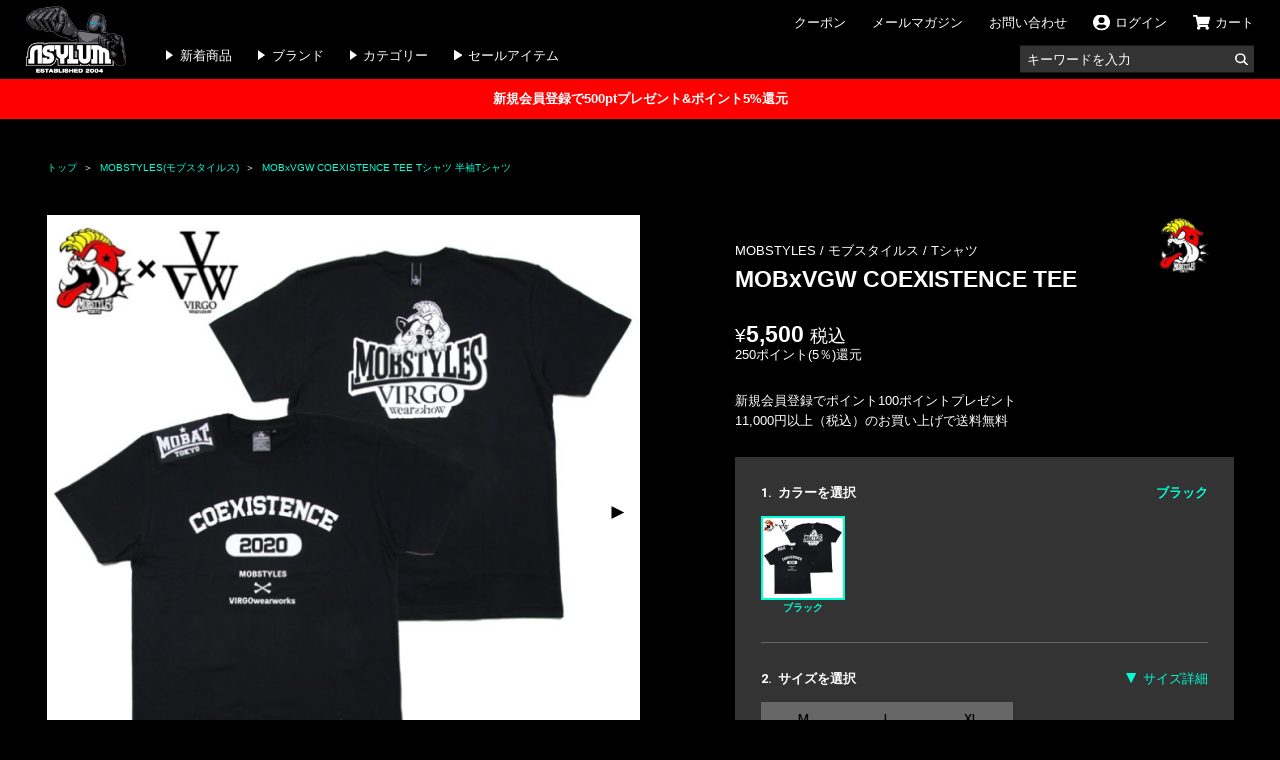

--- FILE ---
content_type: text/html
request_url: https://www.asylum-jp.com/mobstyles/mobstyles051/
body_size: 19350
content:
<!DOCTYPE HTML>
<html lang="ja">

<head>
    <meta charset="UTF-8">
    <meta name="viewport" content="width=device-width, initial-scale=1.0">
    <title>MOBxVGW COEXISTENCE TEE Tシャツ 半袖Tシャツ|MOBSTYLES|ストリートファッションブランドの通販ならASYLUM[アサイラム]</title>
    <meta name="description" content="MOBSTYLES(モブスタイルス)の商品紹介ページです！MOBSTYLES(モブスタイルス)の通販ならASYLUMにお任せ！24時間年中無休で厳選した商品がワンクリックで買える、バーチャルセレクトショップです。当店で取り扱う商品はすべて正規品となっておりますので安心してお買い求めいただけます。">
    <meta name="keywords" content="">
    <!-- Google Tag Manager -->
    <script>(function(w,d,s,l,i){w[l]=w[l]||[];w[l].push({'gtm.start':
    new Date().getTime(),event:'gtm.js'});var f=d.getElementsByTagName(s)[0],
    j=d.createElement(s),dl=l!='dataLayer'?'&l='+l:'';j.async=true;j.src=
    'https://www.googletagmanager.com/gtm.js?id='+i+dl;f.parentNode.insertBefore(j,f);
    })(window,document,'script','dataLayer','GTM-58WRJQJG');</script>
    <!-- End Google Tag Manager -->
    <link rel="preconnect" href="https://fonts.gstatic.com">
    <link rel="stylesheet" href="https://fonts.googleapis.com/css2?family=Heebo:wght@500;700&family=Noto+Sans+JP:wght@500;700&display=swap">
    <link rel="shortcut icon" href="/assets/img/common/favicon.ico">
    <link rel="stylesheet" href="/assets/css/item.css?0.0.0">
<link rel="stylesheet" type="text/css" href="/assets/css/swiper-bundle.min.css"/>
<script type="application/ld+json">
{
  "@context": "https://schema.org/",
  "@type": "Product",
  "name": "MOBxVGW COEXISTENCE TEE",
  "image": [
    "https://www.asylum-jp.com/mobstyles/mobstyles051/images/val-s1_1595382650_c1.jpg"
  ],
  "sku": "mobstyles051",
  "brand": {
    "@type": "Brand",
    "name": "MOBSTYLES"
  },
  "offers": {
    "@type": "Offer",
    "url": "https://www.asylum-jp.com/mobstyles/mobstyles051/",
    "priceCurrency": "JPY",
    "price": "5500",
    "itemCondition": "https://schema.org/NewCondition",
    "availability": "https://schema.org/InStock"
  }
}
</script>
    <link rel="apple-touch-icon-precomposed" href="/assets/img/common/apple-touch-icon-precomposed.png">
    <meta name="apple-mobile-web-app-title" content="ASYLUM">
    <meta property="og:title" content="ASYLUM">
    <meta property="og:description" content="B系ストリート系ファッションブランドが毎日入荷！大人気のmnmlやリバーサル、ノースフェイス、カーハートなど人気ブランドが勢ぞろい">
    <meta property="og:url" content="https://www.asylum-jp.com/">
    <meta property="og:site_name" content="ASYLUM">
    <meta property="og:type" content="website">
    <meta property="og:image" content="/assets/img/common/og_image.jpg">
    <meta property="og:locale" content="ja_JP">
    </head>

<body id="wrapper">
    <!-- Google Tag Manager -->
    <noscript><iframe src="//www.googletagmanager.com/ns.html?id=GTM-PL6PLF" height="0" width="0" style="display:none;visibility:hidden"></iframe></noscript>
    <script>(function (w, d, s, l, i) {w[l] = w[l] || [];w[l].push({'gtm.start':
     new Date().getTime(),event: 'gtm.js'});var f = d.getElementsByTagName(s)[0],
     j = d.createElement(s),dl = l != 'dataLayer' ? '&l=' + l : '';j.async = true;
     j.src ='//www.googletagmanager.com/gtm.js?id=' + i + dl;f.parentNode.insertBefore(j, f);
     })(window, document, 'script', 'dataLayer', 'GTM-PL6PLF');
    </script>
    <!-- End Google Tag Manager -->
    <!-- Google Tag Manager (noscript) -->
    <noscript><iframe src="https://www.googletagmanager.com/ns.html?id=GTM-58WRJQJG"
    height="0" width="0" style="display:none;visibility:hidden"></iframe></noscript>
    <!-- End Google Tag Manager (noscript) -->
    <header class="header">
        <div class="pc">
            <div class="wrap">
                <div class="logo"><a href="https://www.asylum-jp.com/"><img src="/assets/img/common/logo_on.png" alt="ASYLUM"><img src="/assets/img/common/logo_off.png" alt="ASYLUM"></a></div>
                <div class="header__nav">
                    <div class="header__nav01">
                        <nav>
                            <ul>
                                <li id="hm1" style="display: none;"><a href="/favorite.php">お気に入り</a></li>
                                <li><a href="/coupon.php">クーポン</a></li>
                                <li><a href="/magazine.php">メールマガジン</a></li>
                                <li><a href="/contact.php">お問い合わせ</a></li>
                                <li class="login-btn" id="hm2" style="display: none;"><a href="/mypage.php"><span>会員メニュー</span></a></li>
                                <li class="login-btn" id="hm3"><a href="/login.php"><span>ログイン</span></a></li>
                                <li class="cart-btn"><a href="/cart/cart.php"><span>カート</span></a></li>
                            </ul>
                        </nav>
                    </div>
                    <div class="header__nav02">
                        <nav>
                            <ul>
                                <li><a href="/new-arrivals.php">新着商品</a></li>
                                <li><a href="/brand.php">ブランド</a></li>
                                <li><a href="/category.php">カテゴリー</a></li>
                                <li><a href="/search.php?st=sale">セールアイテム</a></li>
                            </ul>
                        </nav>
                        <div class="header__search">
                            <div class="menu00" id="hm7" style="display: none;">
                                <h2 id="login_name"></h2>
                                <p class="current">ポイント:<span id="now_point"></span></p>
                            </div>
                            <div class="inner">
                                <form action="/search.php" method="post">
                                    <input type="text" name="kw" placeholder="キーワードを入力">
                                    <img src="/assets/img/common/search.svg" alt="検索" onclick="submit()">
                                </form>
                            </div>
                        </div>
                    </div>
                </div>
            </div>
        </div>
        <div class="sp">
            <div class="header__top">
                <ul>
                    <li class="menu">
                        <div class="menu-btn">
                            <p>MENU</p>
                        </div>
                        <div class="menu-content">
                            <div class="header__nav">
                                <div class="logo">
                                    <a href="https://www.asylum-jp.com/"><img src="/assets/img/common/logo-cart.svg"></a>
                                </div>
                                <div class="menu00" id="hm8" style="display: none;">
                                    <h2 id="login_name_sp"></h2>
                                    <p class="current">ポイント:<span id="now_point_sp"></span></p>
                                </div>
                                <ul class="menu01">
                                    <li class="login-btn" id="hm9"><a href="/login.php"><span>ログイン</span></a></li>
                                    <li class="login-btn" id="hm10" style="display: none;"><a href="/mypage.php"><span>会員メニュー</span></a></li>
                                    <li class="cart-btn"><a href="/cart/cart.php"><span>カート</span></a></li>
                                </ul>
                                <ul class="menu02">
                                    <li><a href="/coupon.php">クーポン</a></li>
                                    <li><a href="/news.php">ニュース</a></li>
                                    <li class="accordion">
                                        <input id="nav-info" type="checkbox" class="toggle">
                                        <label for="nav-info">インフォメーション</label>
                                        <ul class="content">
                                            <li><a href="/size.php">サイズについて</a></li>
                                            <li><a href="/payment.php">お支払い方法について</a></li>
                                            <li><a href="/help.php">よくある質問と回答</a></li>
                                            <li><a href="/rule.php">特定商取引の表記</a></li>
                                            <li><a href="/terms.php">ご利用規約</a></li>
                                            <li><a href="/privacy.php">個人情報の取扱いについて</a></li>
                                            <li><a href="/company.php">会社概要</a></li>
                                        </ul>
                                    </li>
                                    <li><a href="/magazine.php">メールマガジン</a></li>
                                    <li><a href="/contact.php">お問い合わせ</a></li>
                                </ul>
                            </div>
                        </div>
                    </li>
                    <li class="login" id="hm11" style="display: none;">
                        <a href="/mypage.php">
                            <p>MEMBER</p>
                        </a></li>
                    <li class="login" id="hm12">
                        <a href="/login.php">
                            <p>LOGIN</p>
                        </a></li>
                    <li class="logo"><a href="https://www.asylum-jp.com/"><img src="/assets/img/common/logo-cart.svg"></a></li>
                    <li class="cart"><a href="/cart/cart.php">
                            <p>CART</p>
                        </a></li>
                    <li class="search">
                        <div class="search-btn">
                            <p>SEARCH</p>
                        </div>
                        <nav class="search-content">
                            <div class="header__search">
                                <div class="logo">
                                    <a href="https://www.asylum-jp.com/"><img src="/assets/img/common/logo-cart.svg"></a>
                                </div>
                                <div class="keyword">
                                    <h2>どんな商品をお探しですか？</h2>
                                    <div class="inner">
                                        <form action="/search.php" method="post">
                                            <input type="text" name="kw" placeholder="キーワードを入力">
                                            <img src="/assets/img/common/search.svg" alt="検索" onclick="submit()"></form>
                                    </div>
                                    <div class="attention">
                                        <h3 class="hl--sm">注目のキーワード</h3>
                                        <ul id="keyword">
                                        </ul>
                                    </div>
                                </div>
                                <div class="kind link">
                                    <ul>
                                        <li><a href="/new-arrivals.php">新着アイテムから探す</a></li>
                                        <li><a href="/brand.php">ブランドから探す</a></li>
                                        <li><a href="/category.php">カテゴリーから探す</a></li>
                                        <li><a href="/search.php?st=sale">セールアイテムから探す</a></li>
                                    </ul>
                                </div>
                            </div>
                        </nav>
                    </li>
                </ul>
            </div>
            <div class="header__sub">
                <nav>
                    <ul>
                        <li><a href="/new-arrivals.php">新着商品</a></li>
                        <li><a href="/brand.php">ブランド</a></li>
                        <li><a href="/category.php">カテゴリー</a></li>
                        <li><a href="/search.php?st=sale">セール商品</a></li>
                    </ul>
                </nav>
            </div>
        </div>
        <div class="header__banner">
            <a href='/member_registration.php'>新規会員登録で500ptプレゼント&amp;ポイント5%還元</a>        </div>
    </header><main>
    <section class="under">
        <div class="container">
            <div class="breadcrumb">
                <ul>
                    <li><a href="https://www.asylum-jp.com/">トップ</a></li>
                    <li><a href="/search.php?mb=1561737148">MOBSTYLES(モブスタイルス)</a></li><li><a href='./'>MOBxVGW COEXISTENCE TEE Tシャツ 半袖Tシャツ</a></li>                </ul>
            </div>
        </div>
    </section>
    <section class="item content">
        <div class="container">
            <div class="item__sec">
                <div class="img">
                    <div class="">
                        <div class="slider">
                            <div class="swiper-wrapper">
                                                                                                <div class="swiper-slide"><img src="./images/val-s1_1595382650_c1.jpg" alt=""></div>
                                                                                                <div class="swiper-slide"><img src="./images/other-s1_1595382650_l1.jpg" alt=""></div>
                                                                                                <div class="swiper-slide"><img src="./images/other-s1_1595382650_l2.jpg" alt=""></div>
                                                                                                <div class="swiper-slide"><img src="./images/other-s1_1595382650_l3.jpg" alt=""></div>
                                                                                                <div class="swiper-slide"><img src="./images/other-s1_1595382650_l4.jpg" alt=""></div>
                                                                                                <div class="swiper-slide"><img src="./images/other-s1_1595382650_l5.jpg" alt=""></div>
                                                                                                <div class="swiper-slide"><img src="./images/other-s1_1595382650_l6.jpg" alt=""></div>
                                                                                                <div class="swiper-slide"><img src="./images/other-s1_1595382650_l7.jpg" alt=""></div>
                                                                                            </div>
                            <div class="swiper-button-next"></div>
                            <div class="swiper-button-prev"></div>
                        </div>
                        <div class="pc">
                            <div class="thumb-wrapper">
                                                                <div class="thumb-media">
                                    <img src="./images/val-s3_1595382650_c1.jpg" alt="d">
                                </div>
                                                                                                <div class="thumb-media">
                                    <img src="./images/other-s2_1595382650_l1.jpg" alt="">
                                </div>
                                                                <div class="thumb-media">
                                    <img src="./images/other-s2_1595382650_l2.jpg" alt="">
                                </div>
                                                                <div class="thumb-media">
                                    <img src="./images/other-s2_1595382650_l3.jpg" alt="">
                                </div>
                                                                <div class="thumb-media">
                                    <img src="./images/other-s2_1595382650_l4.jpg" alt="">
                                </div>
                                                                <div class="thumb-media">
                                    <img src="./images/other-s2_1595382650_l5.jpg" alt="">
                                </div>
                                                                <div class="thumb-media">
                                    <img src="./images/other-s2_1595382650_l6.jpg" alt="">
                                </div>
                                                                <div class="thumb-media">
                                    <img src="./images/other-s2_1595382650_l7.jpg" alt="">
                                </div>
                                                            </div>
                        </div>
                        <div class="sp">
                            <div class="slider-thumbnail">
                                <div class="swiper-wrapper">
                                                                        <div class="swiper-slide">
                                        <img src="./images/val-s3_1595382650_c1.jpg" alt="c">
                                    </div>
                                                                                                            <div class="swiper-slide">
                                        <img src="./images/other-s2_1595382650_l1.jpg" alt="">
                                    </div>
                                                                        <div class="swiper-slide">
                                        <img src="./images/other-s2_1595382650_l2.jpg" alt="">
                                    </div>
                                                                        <div class="swiper-slide">
                                        <img src="./images/other-s2_1595382650_l3.jpg" alt="">
                                    </div>
                                                                        <div class="swiper-slide">
                                        <img src="./images/other-s2_1595382650_l4.jpg" alt="">
                                    </div>
                                                                        <div class="swiper-slide">
                                        <img src="./images/other-s2_1595382650_l5.jpg" alt="">
                                    </div>
                                                                        <div class="swiper-slide">
                                        <img src="./images/other-s2_1595382650_l6.jpg" alt="">
                                    </div>
                                                                        <div class="swiper-slide">
                                        <img src="./images/other-s2_1595382650_l7.jpg" alt="">
                                    </div>
                                                                    </div>
                                <div class="swiper-button-next"></div>
                                <div class="swiper-button-prev"></div>
                            </div>
                        </div>
                    </div>
                </div>
                <div class="txt">
                    <div class="meta">
                        <div class="brand-logo">
                            <a src="/search.php?mb="><img src="/brandlogo/1561737148_bt3.png" alt="MOBSTYLES / モブスタイルス"></a>
                        </div>
                        <ul class="status" id="status_tag">
                                                                                                                                                                    </ul>
                        <p class="brand-name--item"><a href="/search.php?mb=1561737148">
                                MOBSTYLES /
                                モブスタイルス                            </a>
                             / <a href="/search.php?mc=1095000100">Tシャツ</a>                        </p>
                                                <h1 class="name--item">
                            MOBxVGW COEXISTENCE TEE                        </h1>
                                                <div id="price-wrap">
                            <p class="price">
                                5,500<span>税込</span>
                            </p>
                            <p class="point">
                                0ポイント(
                                ％)還元
                            </p>
                        </div>
                        <ul class="">
                            <li>新規会員登録でポイント100ポイントプレゼント</li>
                            <li>11,000円以上（税込）のお買い上げで送料無料</li>
                        </ul>
                    </div>
                    <div id="index-sale">
                    </div>
                    <div class="choice">
                        <form action="/cart/cart.php" method="post" name="item_buy" id="item_buy">
                            <input type="hidden" name="m" value="add_to_cart">
                            <input type="hidden" name="di" value="1595382650">
                            <input type="hidden" name="sc" id="sc" value="">
                            <div class="choose-color">
                                <div class="hl--item">
                                    <h2><span>1.</span>カラーを選択</h2>
                                    <p class="selected" id="color_name">カラーを選択してください</p>
                                </div>
                                <ul>
                                                                                                                                                <script language="JavaScript" type="text/JavaScript">
                                        window.onload = function () {
                                        slct_color('ブラック');
                                    }
                                    </script>
                                    <li>
                                        <input type="radio" name="color" id="color-0" value="C1" onclick="javascript:slct_color('ブラック');fnc_cart_in_chk();" checked>
                                        <label for="color-0"><img src="./images/val-s3_1595382650_c1.jpg" alt="" class="color-active" data-hash="0">
                                            ブラック                                        </label>
                                    </li>
                                                                                                                                            </ul>
                            </div>
                            <div class="choose-size">
                                <div class="hl--item">
                                    <h2><span>2.</span>サイズを選択</h2>
                                    <p class="btn--sm-u"><a href="#size">サイズ詳細</a></p>
                                </div>
                                <ul>
                                                                                                            <li id="S1">
                                        <input type="radio" name="size" id="radio-size-S1" value="S1" onclick="fnc_cart_in_chk();">
                                        <label for="radio-size-S1" id="size-S1">
                                            M                                        </label>
                                    </li>
                                                                                                            <li id="S2">
                                        <input type="radio" name="size" id="radio-size-S2" value="S2" onclick="fnc_cart_in_chk();">
                                        <label for="radio-size-S2" id="size-S2">
                                            L                                        </label>
                                    </li>
                                                                                                            <li id="S3">
                                        <input type="radio" name="size" id="radio-size-S3" value="S3" onclick="fnc_cart_in_chk();">
                                        <label for="radio-size-S3" id="size-S3">
                                            XL                                        </label>
                                    </li>
                                                                                                        </ul>
                            </div>
                            <div class="cart">
                                <div class="wrap">
                                    <div class="no-size" id="cart_btn">
                                        サイズを選択してください。                                    </div>
                                    <object class="non-member" id="favorite_item">
                                        <input type="radio" id="modal__open" class="modal__open" name="modal__trigger" />
                                        <label for="modal__open">
                                            <div class="add-to-favourites">★</div>
                                        </label>
                                        <input type="radio" id="modal__close" class="modal__close" name="modal__trigger" />
                                        <div class="modal">
                                            <div class="content-wrap">
                                                <label for="modal__close" class="close"><span>×</span></label>
                                                <div class="modal__content">
                                                    <div class="mb--md">
                                                        <p class="mb--sm">商品のお気に入り登録は、会員登録後のサービスとなります。</p>
                                                        <p class="btn"><a href="/member_registration.php">会員登録する</a></p>
                                                    </div>
                                                    <p class="mb--sm">すでに会員登録している方はこちらからログインしてください。</p>
                                                    <p class="btn"><a href="/login.php">ログインする</a></p>
                                                </div>
                                            </div>
                                            <label for="modal__close">
                                                <div class="modal__background"></div>
                                            </label>
                                        </div>
                                    </object>
                                </div>
                                <div class="counter" id="timer"></div>
                                <div class="counter" id="timer2"></div>
                                <div class="counter" id="sale_timer"></div>
                                <ul>
                                    <li class="btn--sm"><a href="/payment.php">お支払いについて</a></li>
                                    <li class="btn--sm"><a href="/help.php">よくある質問</a></li>
                                    <li class="btn--sm"><a href="/contact.php">お問い合わせ</a></li>
                                </ul>
                            </div>
                        </form>
                        <form action="/favorite_item.php" method="post" name="favorite" id="favorite">
                            <input type="hidden" name="m" value="">
                            <input type="hidden" name="di" value="1595382650">
                        </form>
                    </div>
                    <div class="information">
                        <div class="hl--item">
                            <div class="hl">
                                <h2>アイテム詳細</h2>
                            </div>
                        </div>
                        <div class="ex">
                            <p>
                                <span style=color:#CFBD7A>【モブスタイルス×ヴァルゴウェアワークス 限定コラボアイテム！クルーネックコットン半袖Tシャツ】</span><br />
MOBSTYLES モブスタイルス から展開する「MOBxVGW COEXISTENCE TEE」。ハイクオリティーなメンズファッションを独自の視点でデザインに表現している「VIRGOwearworks ヴァルゴウェアワークス」とのコラボTシャツが登場！バックプリントにVIRGOの隠れキャラ犬とMOBSTYLESのロゴがMIXしたオリジナルロゴを落とし込み、コラボ感あふれるデザイン。右肩部分にはブランド定番のネームタグが、特別なブラックバージョンで添えられファンには嬉しい仕上がりに！<br />
※モデル170cm体重57kgがサイズLを着用しています。                            </p>
                            <p>
                                                            </p>
                            <p>
                                                            </p>
                            <p>
                                                            </p>
                            <p>
                                                            </p>
                            <p>
                                                            </p>
                        </div>
                        <div class="box other">
                            <dl>
                                <dt>素材</dt>
                                <dd>
                                    コットン100％                                </dd>
                            </dl>
                            <dl>
                                <dt>カテゴリー</dt>
                                <dd>
                                    <ul><li><a href="/search.php?mc=1095000100">Tシャツ</a></li><li><a href="/search.php?mc=1437635037">半袖</a></li><ul>                                </dd>
                            </dl>
                            <dl>
                                <dt>サイズ</dt>
                                <dd>
                                    M/L/XL                                </dd>
                            </dl>
                        </div>
                    </div>
                    <div class="size" id="size">
                        <div class="hl--item">
                            <div class="hl">
                                <h2>サイズ</h2>
                            </div>
                            <p class="btn--sm"><a href="/size.php">サイズの測り方について</a></p>
                        </div>
                                                <table>
                            <tr>
                                <th>サイズ</th>
                                                                                                <th>
                                    着丈                                </th>
                                                                                                                                <th>
                                    胸囲                                </th>
                                                                                                                                <th>
                                    肩幅                                </th>
                                                                                                                                <th>
                                    袖丈                                </th>
                                                                                            </tr>
                                                        <tr>
                                <th>
                                    M                                </th>
                                                                                                <td>
                                    67                                </td>
                                                                                                                                <td>
                                    100                                </td>
                                                                                                                                <td>
                                    45                                </td>
                                                                                                                                <td>
                                    19                                </td>
                                                                                            </tr>
                                                        <tr>
                                <th>
                                    L                                </th>
                                                                                                <td>
                                    70                                </td>
                                                                                                                                <td>
                                    106                                </td>
                                                                                                                                <td>
                                    50                                </td>
                                                                                                                                <td>
                                    21                                </td>
                                                                                            </tr>
                                                        <tr>
                                <th>
                                    XL                                </th>
                                                                                                <td>
                                    73                                </td>
                                                                                                                                <td>
                                    112                                </td>
                                                                                                                                <td>
                                    55                                </td>
                                                                                                                                <td>
                                    23                                </td>
                                                                                            </tr>
                                                    </table>
                                            </div>
                </div>
            </div>
        </div>
    </section>
    <section class="same content">
        <div class="container">
            <div class="category">
                <div class="hl--item">
                    <h2 class="hl--md">同じカテゴリーのアイテム</h2>
                    <p class="btn--sm"><a href="/search.php?mc=1095000100">
                            Tシャツ                        </a></p>
                </div>
                <div class="category__sec">
                    <div class="swiper">
                        <div class="swiper-container-category">
                            <ul class="swiper-wrapper">
                                                                <li class="swiper-slide">
                                    <a href="/thrasher/thrasher065/">
                                        <div class="img">
                                            <img src="/thrasher/thrasher065/images/val-s2_769423c133cecc_C1.jpg">
                                        </div>
                                        <div class="txt">
                                            <p class="brand-name">
                                                THRASHER(
                                                スラッシャー)
                                            </p>
                                            <p class="price" id="same_cat_769423c133cecc">
                                                7,920                                            </p>
                                        </div>
                                    </a>
                                </li>
                                                                <li class="swiper-slide">
                                    <a href="/ASYLUM/asylum004/">
                                        <div class="img">
                                            <img src="/ASYLUM/asylum004/images/val-s2_569293e45a1aca_C1.jpg">
                                        </div>
                                        <div class="txt">
                                            <p class="brand-name">
                                                ASYLUM(
                                                アサイラム)
                                            </p>
                                            <p class="price" id="same_cat_569293e45a1aca">
                                                5,480                                            </p>
                                        </div>
                                    </a>
                                </li>
                                                                <li class="swiper-slide">
                                    <a href="/ASYLUM/asylum003/">
                                        <div class="img">
                                            <img src="/ASYLUM/asylum003/images/val-s2_569293d174c12d_C1.jpg">
                                        </div>
                                        <div class="txt">
                                            <p class="brand-name">
                                                ASYLUM(
                                                アサイラム)
                                            </p>
                                            <p class="price" id="same_cat_569293d174c12d">
                                                4,480                                            </p>
                                        </div>
                                    </a>
                                </li>
                                                                <li class="swiper-slide">
                                    <a href="/reversal/reversal601/">
                                        <div class="img">
                                            <img src="/reversal/reversal601/images/val-s2_96927c5fdae192_C1.jpg">
                                        </div>
                                        <div class="txt">
                                            <p class="brand-name">
                                                reversal(
                                                リバーサル)
                                            </p>
                                            <p class="price" id="same_cat_96927c5fdae192">
                                                9,900                                            </p>
                                        </div>
                                    </a>
                                </li>
                                                                <li class="swiper-slide">
                                    <a href="/reversal/reversal600/">
                                        <div class="img">
                                            <img src="/reversal/reversal600/images/val-s2_16927c5914129f_C1.jpg">
                                        </div>
                                        <div class="txt">
                                            <p class="brand-name">
                                                reversal(
                                                リバーサル)
                                            </p>
                                            <p class="price" id="same_cat_16927c5914129f">
                                                9,900                                            </p>
                                        </div>
                                    </a>
                                </li>
                                                                <li class="swiper-slide">
                                    <a href="/reversal/reversal599/">
                                        <div class="img">
                                            <img src="/reversal/reversal599/images/val-s2_56927c4ca135c7_C1.jpg">
                                        </div>
                                        <div class="txt">
                                            <p class="brand-name">
                                                reversal(
                                                リバーサル)
                                            </p>
                                            <p class="price" id="same_cat_56927c4ca135c7">
                                                9,900                                            </p>
                                        </div>
                                    </a>
                                </li>
                                                                <li class="swiper-slide">
                                    <a href="/reversal/reversal594/">
                                        <div class="img">
                                            <img src="/reversal/reversal594/images/val-s2_269153bff708d9_C1.jpg">
                                        </div>
                                        <div class="txt">
                                            <p class="brand-name">
                                                reversal(
                                                リバーサル)
                                            </p>
                                            <p class="price" id="same_cat_269153bff708d9">
                                                15,400                                            </p>
                                        </div>
                                    </a>
                                </li>
                                                                <li class="swiper-slide">
                                    <a href="/y3/y3141/">
                                        <div class="img">
                                            <img src="/y3/y3141/images/val-s2_8690d9a640cfd7_C1.jpg">
                                        </div>
                                        <div class="txt">
                                            <p class="brand-name">
                                                Y-3(
                                                ワイスリー)
                                            </p>
                                            <p class="price" id="same_cat_8690d9a640cfd7">
                                                31,990                                            </p>
                                        </div>
                                    </a>
                                </li>
                                                                <li class="swiper-slide">
                                    <a href="/y3/y3140/">
                                        <div class="img">
                                            <img src="/y3/y3140/images/val-s2_10690d973a26baa_C1.jpg">
                                        </div>
                                        <div class="txt">
                                            <p class="brand-name">
                                                Y-3(
                                                ワイスリー)
                                            </p>
                                            <p class="price" id="same_cat_10690d973a26baa">
                                                31,990                                            </p>
                                        </div>
                                    </a>
                                </li>
                                                                <li class="swiper-slide">
                                    <a href="/carhartt_usa/carhartt-usa014/">
                                        <div class="img">
                                            <img src="/carhartt_usa/carhartt-usa014/images/val-s2_468fb023cccc29_C1.jpg">
                                        </div>
                                        <div class="txt">
                                            <p class="brand-name">
                                                CARHARTT(
                                                カーハート)
                                            </p>
                                            <p class="price" id="same_cat_468fb023cccc29">
                                                7,990                                            </p>
                                        </div>
                                    </a>
                                </li>
                                                            </ul>
                            <div class="swiper-button-next"></div>
                            <div class="swiper-button-prev"></div>
                        </div>
                    </div>
                </div>
            </div>
            <div class="brand">
                <div class="hl--item">
                    <h2 class="hl--md">同じブランドのアイテム</h2>
                    <p class="btn--sm"><a href="/search.php?mb=1561737148">
                            MOBSTYLES                        </a></p>
                </div>
                <div class="brand__sec">
                    <div class="swiper">
                        <div class="swiper-container-brand">
                            <ul class="swiper-wrapper">
                                                                <li class="swiper-slide">
                                    <a href="/mobstyles/mobstyles008/">
                                        <div class="img">
                                            <img src="/mobstyles/mobstyles008/images/val-s2_1564108918_c1.jpg">
                                        </div>
                                        <div class="txt">
                                            <p class="brand-name">
                                                MOBSTYLES(
                                                モブスタイルス)
                                            </p>
                                            <p class="price" id="same_brand_1564108918">
                                                4,620                                            </p>
                                        </div>
                                    </a>
                                </li>
                                                            </ul>
                            <div class="swiper-button-next"></div>
                            <div class="swiper-button-prev"></div>
                        </div>
                    </div>
                </div>
            </div>
        </div>
    </section>

    <section class="ranking content">
        <div class="container">
            <div class="hl--item">
                <h2 class="hl--md">
                    Tシャツのランキング
                </h2>
                <p class="btn--sm"><a href="/category.php#ranking">すべてのランキング</a></p>
            </div>
            <div class="ranking__sec">
                <div class="swiper">
                    <div class="swiper-container-ranking">
                        <ul class="swiper-wrapper">
                                                                                    <li class="swiper-slide">
                                <a href="/patagonia/patagonia004">
                                    <div class="img">
                                        <img src="/patagonia/patagonia004/images/val-s1_1583123831_C1.jpg">
                                        <p class="num"><span>
                                                1                                            </span></p>
                                    </div>
                                    <div class="txt">
                                        <p class="brand-name">
                                            PATAGONIA(
                                            パタゴニア)
                                        </p>
                                        <p class="price" id="ranking_1583123831">
                                            11,990                                        </p>
                                    </div>
                                </a>
                            </li>
                                                                                    <li class="swiper-slide">
                                <a href="/carhartt/carhartt049">
                                    <div class="img">
                                        <img src="/carhartt/carhartt049/images/val-s1_1695864412_c1.jpg">
                                        <p class="num"><span>
                                                2                                            </span></p>
                                    </div>
                                    <div class="txt">
                                        <p class="brand-name">
                                            Carhartt WIP(
                                            カーハートダブルアイピー)
                                        </p>
                                        <p class="price" id="ranking_1629430041">
                                            9,900                                        </p>
                                    </div>
                                </a>
                            </li>
                                                                                    <li class="swiper-slide">
                                <a href="/reversal/reversal286">
                                    <div class="img">
                                        <img src="/reversal/reversal286/images/val-s1_1631503453_C1.jpg">
                                        <p class="num"><span>
                                                3                                            </span></p>
                                    </div>
                                    <div class="txt">
                                        <p class="brand-name">
                                            reversal(
                                            リバーサル)
                                        </p>
                                        <p class="price" id="ranking_1631503453">
                                            4,950                                        </p>
                                    </div>
                                </a>
                            </li>
                                                                                    <li class="swiper-slide">
                                <a href="/reversal/reversal287">
                                    <div class="img">
                                        <img src="/reversal/reversal287/images/val-s1_1631505138_C1.jpg">
                                        <p class="num"><span>
                                                4                                            </span></p>
                                    </div>
                                    <div class="txt">
                                        <p class="brand-name">
                                            reversal(
                                            リバーサル)
                                        </p>
                                        <p class="price" id="ranking_1631505138">
                                            4,950                                        </p>
                                    </div>
                                </a>
                            </li>
                                                                                    <li class="swiper-slide">
                                <a href="/reversal/reversal285">
                                    <div class="img">
                                        <img src="/reversal/reversal285/images/val-s1_1631506971_C1.jpg">
                                        <p class="num"><span>
                                                5                                            </span></p>
                                    </div>
                                    <div class="txt">
                                        <p class="brand-name">
                                            reversal(
                                            リバーサル)
                                        </p>
                                        <p class="price" id="ranking_1631506971">
                                            5,500                                        </p>
                                    </div>
                                </a>
                            </li>
                                                                                    <li class="swiper-slide">
                                <a href="/ckjeans/ckj103">
                                    <div class="img">
                                        <img src="/ckjeans/ckj103/images/val-s1_468e887cf90e30_C1.jpg">
                                        <p class="num"><span>
                                                6                                            </span></p>
                                    </div>
                                    <div class="txt">
                                        <p class="brand-name">
                                            CALVIN KLEIN JEANS(
                                            カルバンクライン ジーンズ)
                                        </p>
                                        <p class="price" id="ranking_468e887cf90e30">
                                            10,990                                        </p>
                                    </div>
                                </a>
                            </li>
                                                                                    <li class="swiper-slide">
                                <a href="/carhartt_usa/carhartt-usa014">
                                    <div class="img">
                                        <img src="/carhartt_usa/carhartt-usa014/images/val-s1_468fb023cccc29_C1.jpg">
                                        <p class="num"><span>
                                                7                                            </span></p>
                                    </div>
                                    <div class="txt">
                                        <p class="brand-name">
                                            CARHARTT(
                                            カーハート)
                                        </p>
                                        <p class="price" id="ranking_468fb023cccc29">
                                            7,990                                        </p>
                                    </div>
                                </a>
                            </li>
                                                                                    <li class="swiper-slide">
                                <a href="/columbia/columbia227">
                                    <div class="img">
                                        <img src="/columbia/columbia227/images/val-s1_768957bf7a56fe_C1.jpg">
                                        <p class="num"><span>
                                                8                                            </span></p>
                                    </div>
                                    <div class="txt">
                                        <p class="brand-name">
                                            COLUMBIA(
                                            コロンビア)
                                        </p>
                                        <p class="price" id="ranking_768957bf7a56fe">
                                            8,800                                        </p>
                                    </div>
                                </a>
                            </li>
                                                                                    <li class="swiper-slide">
                                <a href="/thenorthface/thenorthface446">
                                    <div class="img">
                                        <img src="/thenorthface/thenorthface446/images/val-s1_9670765ba5f66e_C1.jpg">
                                        <p class="num"><span>
                                                9                                            </span></p>
                                    </div>
                                    <div class="txt">
                                        <p class="brand-name">
                                            THE NORTH FACE(
                                            ノースフェイス)
                                        </p>
                                        <p class="price" id="ranking_9670765ba5f66e">
                                            7,990                                        </p>
                                    </div>
                                </a>
                            </li>
                                                                                </ul>
                        <div class="swiper-button-next"></div>
                        <div class="swiper-button-prev"></div>
                    </div>
                </div>
            </div>
        </div>
    </section>
</main><footer class="footer">
    <section class="footer__history content">
        <div class="container">
            <h2 class="hl--md">最近見た商品</h2>
            <div class="history" id="history_area">
                <ul class="title-list">
                                    <p class="btn sp"><a class="btn open-btn">MORE</a></p>
                </ul>
            </div>
        </div>
    </section>
    <section class="footer__info content">
        <div class="container">
            <div class="wrap">
                <div class="footer__info__sec01">
                    <div class="address">
                        <div class="logo">
                            <img src="/assets/img/common/cmmn_header_logo_on.png" width="154" height="103" alt="">
                        </div>
                        <div class="txt">
                            <p class="mb--tn">ASYLUM（有限会社アサイラム）<br>
                                〒810-0021 福岡県福岡市中央区今泉1丁目4-25<br>
                                TEL 092-776-5604<br>
                                (対応時間 10:00～17:00/定休日 土・日曜日・祝祭日)<br></p>
                            <ul>
                                <li class="btn--sm"><a href="/company.php">会社概要</a></li>
                                <li class="btn--sm"><a href="/contact.php">お問い合わせ</a></li>
                            </ul>
                        </div>
                    </div>
                    <div class="calendar">
                        <table>
    <tbody>
        <tr>
            <td colspan="7">2026年01月</td>
        </tr>
        <tr>
            <td>日</td>
            <td>月</td>
            <td>火</td>
            <td>水</td>
            <td>木</td>
            <td>金</td>
            <td>土</td>
        </tr>
        <tr>
            <td></td>
            <td></td>
            <td></td>
            <td></td>
            <td class="holiday">1</td>
            <td class="holiday">2</td>
            <td class="holiday">3</td>
        </tr>
        <tr>
            <td class="holiday">4</td>
            <td>5</td>
            <td>6</td>
            <td>7</td>
            <td>8</td>
            <td>9</td>
            <td class="holiday">10</td>
        </tr>
        <tr>
            <td class="holiday">11</td>
            <td class="holiday">12</td>
            <td>13</td>
            <td>14</td>
            <td>15</td>
            <td>16</td>
            <td class="holiday">17</td>
        </tr>
        <tr>
            <td class="holiday">18</td>
            <td>19</td>
            <td>20</td>
            <td>21</td>
            <td>22</td>
            <td>23</td>
            <td class="holiday">24</td>
        </tr>
        <tr>
            <td class="holiday">25</td>
            <td>26</td>
            <td>27</td>
            <td>28</td>
            <td>29</td>
            <td>30</td>
            <td class="holiday">31</td>
        </tr>
        <tr>
</table>
<table>
    <tbody>
        <tr>
            <td colspan="7">2026年02月</td>
        </tr>
        <tr>
            <td>日</td>
            <td>月</td>
            <td>火</td>
            <td>水</td>
            <td>木</td>
            <td>金</td>
            <td>土</td>
        </tr>
        <tr>
            <td>1</td>
            <td>2</td>
            <td>3</td>
            <td>4</td>
            <td>5</td>
            <td>6</td>
            <td>7</td>
        </tr>
        <tr>
            <td>8</td>
            <td>9</td>
            <td>10</td>
            <td>11</td>
            <td>12</td>
            <td>13</td>
            <td>14</td>
        </tr>
        <tr>
            <td>15</td>
            <td>16</td>
            <td>17</td>
            <td>18</td>
            <td>19</td>
            <td>20</td>
            <td>21</td>
        </tr>
        <tr>
            <td>22</td>
            <td>23</td>
            <td>24</td>
            <td>25</td>
            <td>26</td>
            <td>27</td>
            <td>28</td>
        </tr>
        <tr>
            <td>29</td>
            <td>30</td>
            <td>31</td>
            <td></td>
            <td></td>
            <td></td>
            <td></td>
        </tr>
</table>
                    </div>
                    <ul class="caution">
                        <li><span class="holiday">店休日</span><span class="delvry">通常営業日は15時まで即日発送</span></li>
                        <li>11,000円以上（税込）のお買い上げで送料無料</li>
                    </ul>
                </div>
                <div class="footer__info__sec02">
                    <div class="order-status">
                        <div class="hl">
                            <h2>現在のご注文状況</h2>
                            <p>01月02日 23時28分更新</p>
                        </div>
                        <div id="now_order">
                            <ul>
                                <li>
                                    <a href="#" target="_top">
                                        <div class="img">
                                            <img src="/assets/img/dummy.jpg" width="60" height="60" alt="" />
                                        </div>
                                        <div class="txt">
                                            <p class="thanks"></p>
                                            <p class="brand-name"></p>
                                            <p class="naame"></p>
                                        </div>
                                    </a>
                                </li>
                                <li>
                                    <a href="#" target="_top">
                                        <div class="img">
                                            <img src="/assets/img/dummy.jpg" width="60" height="60" alt="" />
                                        </div>
                                        <div class="txt">
                                            <p class="thanks"></p>
                                            <p class="brand-name"></p>
                                            <p class="naame"></p>
                                        </div>
                                    </a>
                                </li>
                                <li>
                                    <a href="#" target="_top">
                                        <div class="img">
                                            <img src="/assets/img/dummy.jpg" width="60" height="60" alt="" />
                                        </div>
                                        <div class="txt">
                                            <p class="thanks"></p>
                                            <p class="brand-name"></p>
                                            <p class="naame"></p>
                                        </div>
                                    </a>
                                </li>
                            </ul>
                        </div>
                    </div>
                </div>
            </div>
        </div>
    </section>
    <!-- 20250422 お客様の声の設置 -->
    <section class="footer__customervoice">
      <div class="container">
        <div class="wrap">
          <div class="voice-catch">
            <h3>購入者様の声</h3>
            <p>大手通販モールでの多数販売実績あり！</p>
            <p>ショップ評価は<em>4.46</em>と、<em>商品から発送や包装、対応面</em>まで、多くのお客様から満足のお声を頂いております。</p>
          </div>

          <div class="voice-container">
            <div class="voice-header">
              <img src="/assets/img/common/robot.jpg" alt="ロボットのアイコン" width="50" height="50">
            </div>
            <div class="voice-body">
              <p>男性 30代<br>どこのショップもセール対象品は発送が遅いイメージがありました。にも関わらずここはとても早く手元に届くスピーディーな対応だったのでとても素晴らしいと思いました。</p>
            </div>
          </div>

          <div class="voice-container">
            <div class="voice-header">
              <img src="/assets/img/common/robot.jpg" alt="ロボットのアイコン" width="50" height="50">
            </div>
            <div class="voice-body">
              <p>女性 40代<br>注文後にサイズの変更してもらいましたが、サイズの相談などにも親切に対応してくれました。発送なども迅速で丁寧です。</p>
            </div>
          </div>

          <div class="voice-container">
            <div class="voice-header">
              <img src="/assets/img/common/robot.jpg" alt="ロボットのアイコン" width="50" height="50">
            </div>
            <div class="voice-body">
              <p>男性 60代<br>いつもながら、サイズ表記もバッチリで安心して購入できますね、配送も早い!…、信頼出来るお店です</p>
            </div>
          </div>

          <div class="voice-container">
            <div class="voice-header">
              <img src="/assets/img/common/robot.jpg" alt="ロボットのアイコン" width="50" height="50">
            </div>
            <div class="voice-body">
              <p>男性 60代<br>カッターで箱を開けても商品に傷がつかない様に内側にも傷防止のダンボールが貼られていて素晴らしい気遣いだと思います。対応も迅速で信頼の出来るショップです。<br>機会が有ったらまた利用したいです。ありがとうございました。</p>
            </div>
          </div>

          <div class="voice-container">
            <div class="voice-header">
              <img src="/assets/img/common/robot.jpg" alt="ロボットのアイコン" width="50" height="50">
            </div>
            <div class="voice-body">
              <p>注文後にカラー選択を間違えてることに気付いて連絡させてもらったところ、とても早い返信、対応をしてくれました。<br>発送もとても早く、梱包もとても丁寧でした。また利用したいと思います。</p>

            </div>
          </div>

          <div class="voice-container">
            <div class="voice-header">
              <img src="/assets/img/common/robot.jpg" alt="ロボットのアイコン" width="50" height="50"> 
            </div>
            <div class="voice-body">
              <p>ダンボールの内側に上積みされても潰れないようにと気を遣って頂きありがとうございました。<br>素晴らしい気遣いだと思いました。また機会がありましたら宜しくお願い致します。</p>
            </div>
          </div>
        </div>
      </div>
    </section>
    <!-- // 20250422 お客様の声の設置 -->
    <!-- 20250422 料金に関するコンテンツの設置 -->
    <section class="footer__feeralated">
      <div class="container">
        <div class="wrap">
          <p>
            ■支払いについて<br>
            代金引換/佐川急便(e-コレクト)/クレジットカード/銀行振込/コンビニ決済に対応しております。
          </p>
          <p>
            ■送料や配送について<br>
            営業日の15時までのご注文に関しては即日発送いたします。最短で翌日にお手元に届きます。<br>
            宅配便（佐川急便、ヤマト運輸、※一部郵パック）にてお届けします。<br>
            天候や道路諸事情等によりお届けが遅延する場合もございます。<br>
            ※10,000円（税別）以上お買い上げの方は送料無料となります。<br>
            ※送料は全国一律700円（税別）となっております。<br>
            ※代金引換の場合は別途手数料（税別）がかかります。
          </p>
          <p>
            ■返品や交換について<br>
            購入商品の返品をご希望される場合はお問い合わせフォーム、メール、電話にてお申し出ください。返品に対する同意が得られたら商品到着後７日以内に商品をご返送ください。
          </p>
        </div>
      </div>
    </section>
    <!-- // 20250422 料金に関するコンテンツの設置 -->

    <section class="footer__nav bg">
        <div class="container">
            <div class="wrap">
                <div class="navigation">
                    <nav>
                        <ul>
                            <li><a href="/login.php" id="fm">ログイン</a></li>
                            <li><a href="/information.php">インフォメーション</a></li>
                            <li><a href="/coupon.php">クーポン</a></li>
                            <li><a href="/news.php">ニュース</a></li>
                            <li><a href="/magazine.php">メールマガジン</a></li>
                            <li><a href="/contact.php">お問い合わせ</a></li>
                            <li><a href="/help.php">よくある質問と回答</a></li>
                            <li><a href="/rule.php">特定商取引の表記</a></li>
                        </ul>
                    </nav>
                </div>
                <div class="sns">
                    <nav>
                        <ul>
                            <li><a href="https://www.instagram.com/asylumjp/" target="_blank"><img src="/assets/img/common/instagram.svg" alt="instagram"></a></li>
                            <li><a href="https://www.facebook.com/AsylumJp/" target="_blank"><img src="/assets/img/common/facebook.svg" alt="facebook"></a></li>
                            <li><a href="https://asy.jp/" target="_blank"><img src="/assets/img/common/asy.png" alt="ASYブログ"></a></li>
                        </ul>
                    </nav>
                </div>
            </div>
            <div class="wrap">
              <!-- 20250918 フッターメニュー修正 -->
              <div class="footer_container">
                <div class="footer_container_inner">
                  <div class="footer_brand footer_acc_wrap">
                    <b class="acc_head"><a href="https://www.asylum-jp.com/brand.php">取り扱いブランド一覧</a><span class="obj"></span></b>
                    <div class="acc_content">
                      <ul class="footer_menu">
                                                <li><a href="/search.php?mb=1000000100">
                            EMORTAL(
                            エモータル)
                          </a></li>
                                                <li><a href="/search.php?mb=1000000200">
                            MSGR(
                            メッセンジャー)
                          </a></li>
                                                <li><a href="/search.php?mb=1000000300">
                            PRODUCT CLASSICS(
                            プロダクト クラシックス)
                          </a></li>
                                                <li><a href="/search.php?mb=1000000400">
                            PROJECT SR'ES(
                            プロジェクト SR'ES)
                          </a></li>
                                                <li><a href="/search.php?mb=1000000500">
                            Sequen'(
                            シークエンス)
                          </a></li>
                                                <li><a href="/search.php?mb=1000000600">
                            STILLAS(
                            スタイラス)
                          </a></li>
                                                <li><a href="/search.php?mb=1000000700">
                            SUBLIMATION(
                            サブリメーション)
                          </a></li>
                                                <li><a href="/search.php?mb=1000000800">
                            SMOOTH(
                            スムース)
                          </a></li>
                                                <li><a href="/search.php?mb=1000000900">
                            AMBITION(
                            アンビション)
                          </a></li>
                                                <li><a href="/search.php?mb=1000001000">
                            WHOLENINE(
                            ホールナイン)
                          </a></li>
                                                <li><a href="/search.php?mb=1000001100">
                            IMPORT BRAND(
                            インポートブランド)
                          </a></li>
                                                <li><a href="/search.php?mb=1000001200">
                            SPOT ITEM(
                            スポットアイテム)
                          </a></li>
                                                <li><a href="/search.php?mb=1000002000">
                            EVENT ITEM(
                            イベント アイテム)
                          </a></li>
                                                <li><a href="/search.php?mb=1000002200">
                            VICIOUS FLAVOR(
                            ヴィシャス フレーバー)
                          </a></li>
                                                <li><a href="/search.php?mb=1000002600">
                            DOUBLE HARD(
                            ダブルハード)
                          </a></li>
                                                <li><a href="/search.php?mb=1000002700">
                            ADDICT(
                            アディクト)
                          </a></li>
                                                <li><a href="/search.php?mb=1000002800">
                            MISHKA(
                            ミシカ)
                          </a></li>
                                                <li><a href="/search.php?mb=1000003000">
                            BBP(
                            ビービーピー)
                          </a></li>
                                                <li><a href="/search.php?mb=1000003100">
                            ASYLUM(
                            アサイラム)
                          </a></li>
                                                <li><a href="/search.php?mb=1000003200">
                            GROOVE DIGGERZ(
                            グルーブディガーズ)
                          </a></li>
                                                <li><a href="/search.php?mb=1000003300">
                            7UNION(
                            7ユニオン)
                          </a></li>
                                                <li><a href="/search.php?mb=1000003600">
                            FAMOUS STARS AND STRAPS(
                            フェイマス スターズ アンド ストラップス)
                          </a></li>
                                                <li><a href="/search.php?mb=1000003700">
                            MEISTER(
                            マイスター)
                          </a></li>
                                                <li><a href="/search.php?mb=1066f28caa1d649">
                            68&amp;BROTHERS(
                            シックスティエイトアンドブラザーズ)
                          </a></li>
                                                <li><a href="/search.php?mb=1067b36a4219270">
                            KENZO(
                            ケンゾー)
                          </a></li>
                                                <li><a href="/search.php?mb=1067b370d90de45">
                            EDDIE BAUER(
                            エディーバウアー)
                          </a></li>
                                                <li><a href="/search.php?mb=1068c141a709143">
                            CHESTER CONTEMPORARY CORNERSHOP(
                            チェスター コンテンポラリー コーナーショップ)
                          </a></li>
                                                <li><a href="/search.php?mb=1306129421">
                            MAD CRUNK(
                            マッドクランク)
                          </a></li>
                                                <li><a href="/search.php?mb=1306932860">
                            FUNNY FAT CREW(
                            ファニーファットクルー)
                          </a></li>
                                                <li><a href="/search.php?mb=1315309048">
                            INTERBREED(
                            インターブリード)
                          </a></li>
                                                <li><a href="/search.php?mb=1320226530">
                            GENERAL FORCE(
                            ジェネラル フォース)
                          </a></li>
                                                <li><a href="/search.php?mb=1339675889">
                            POLO RALPH LAUREN(
                            ポロ ラルフローレン)
                          </a></li>
                                                <li><a href="/search.php?mb=1341932221">
                            G4ML(
                            ジーフォーエムエル)
                          </a></li>
                                                <li><a href="/search.php?mb=1355743503">
                            STYLEKEY(
                            スタイルキー)
                          </a></li>
                                                <li><a href="/search.php?mb=1360218532">
                            BILLIONAIRE BOYS CLUB(
                            ビリオネアボーイズクラブ)
                          </a></li>
                                                <li><a href="/search.php?mb=1360218856">
                            ICE CREAM(
                            アイスクリーム)
                          </a></li>
                                                <li><a href="/search.php?mb=1360662509">
                            ANDSUNS(
                            アンドサンズ)
                          </a></li>
                                                <li><a href="/search.php?mb=1368011193">
                            BLACK SCALE(
                            ブラックスケール)
                          </a></li>
                                                <li><a href="/search.php?mb=1369764692">
                            INSTINCT NYC(
                            インスティンクト)
                          </a></li>
                                                <li><a href="/search.php?mb=1378372310">
                            MSGR FUCKIN' JEWELRY LINE(
                            メッセンジャー ジュエリーライン)
                          </a></li>
                                                <li><a href="/search.php?mb=1381576905">
                            LRG(
                            エルアールジー)
                          </a></li>
                                                <li><a href="/search.php?mb=1381585084">
                            BLOW ONES MIND(
                            ビー･オー・エム)
                          </a></li>
                                                <li><a href="/search.php?mb=1381586702">
                            SMIRK&SNIFFLE(
                            スメイク&スニッフル)
                          </a></li>
                                                <li><a href="/search.php?mb=1406798015">
                            GOODWOOD NYC(
                            グッドウッド)
                          </a></li>
                                                <li><a href="/search.php?mb=1410261877">
                            PROFOUND AESTHETIC(
                            プロファウンド エステティック)
                          </a></li>
                                                <li><a href="/search.php?mb=1412685283">
                            TWO ANGLE(
                            トゥーアングル)
                          </a></li>
                                                <li><a href="/search.php?mb=1412685557">
                            BLACK KAVIAR(
                            ブラックキャビア)
                          </a></li>
                                                <li><a href="/search.php?mb=1419154212">
                            ACAPULCO GOLD(
                            アカプルコゴールド)
                          </a></li>
                                                <li><a href="/search.php?mb=1426005588">
                            KING ICE(
                            キングアイス)
                          </a></li>
                                                <li><a href="/search.php?mb=1431761536">
                            HUF(
                            ハフ)
                          </a></li>
                                                <li><a href="/search.php?mb=1432966542">
                            Superior(
                            スペリオール)
                          </a></li>
                                                <li><a href="/search.php?mb=1438967393">
                            BLACK BOY PLACE(
                            ブラック ボーイ プレイス)
                          </a></li>
                                                <li><a href="/search.php?mb=1442924277">
                            SUPREMEBEING(
                            シュプリームビーイング)
                          </a></li>
                                                <li><a href="/search.php?mb=1445341309">
                            IRIDIUM(
                            イリディウム)
                          </a></li>
                                                <li><a href="/search.php?mb=1450936962">
                            47 Brand(
                            フォーティーセブンブランド)
                          </a></li>
                                                <li><a href="/search.php?mb=1458296174">
                            RUSTIC DIME(
                            ラスティックダイム)
                          </a></li>
                                                <li><a href="/search.php?mb=1458749450">
                            EPTM(
                            エピトミ)
                          </a></li>
                                                <li><a href="/search.php?mb=1458749845">
                            PIN DROP NYC(
                            ピンドロップ)
                          </a></li>
                                                <li><a href="/search.php?mb=1459417272">
                            10DEEP(
                            10ディープ)
                          </a></li>
                                                <li><a href="/search.php?mb=1459419713">
                            STYLEKEY(
                            スタイルキー)
                          </a></li>
                                                <li><a href="/search.php?mb=1465036646">
                            NO COMMENT PARIS(
                            ノーコメントパリ)
                          </a></li>
                                                <li><a href="/search.php?mb=1465825260">
                            MARK GONZALES(
                            マークゴンザレス)
                          </a></li>
                                                <li><a href="/search.php?mb=1466597939">
                            SOLD INTL(
                            ソールドインターナショナル)
                          </a></li>
                                                <li><a href="/search.php?mb=1468830664">
                            SPRAY GROUND(
                            スプレーグラウンド)
                          </a></li>
                                                <li><a href="/search.php?mb=1472467175">
                            DOPE(
                            ドープ)
                          </a></li>
                                                <li><a href="/search.php?mb=1472726857">
                            DRMTM(
                            ドリームチーム)
                          </a></li>
                                                <li><a href="/search.php?mb=1474269053">
                            FILA(
                            フィラ)
                          </a></li>
                                                <li><a href="/search.php?mb=1477901430">
                            GOLDEN DENIM(
                            ゴールデンデニム)
                          </a></li>
                                                <li><a href="/search.php?mb=1478497861">
                            RE:NEW(
                            リニュー)
                          </a></li>
                                                <li><a href="/search.php?mb=1482164700">
                            TRAPLORD(
                            トラップロード)
                          </a></li>
                                                <li><a href="/search.php?mb=1487266637">
                            mnml(
                            ミニマル)
                          </a></li>
                                                <li><a href="/search.php?mb=1491041550">
                            ASYLUM13周年記念！『誕生祭』特設会場(
                            日替わり目玉商品)
                          </a></li>
                                                <li><a href="/search.php?mb=1492107143">
                            HSTRY(
                            ヒストリー)
                          </a></li>
                                                <li><a href="/search.php?mb=1498412145">
                            FNTY(
                            フライングナインティー)
                          </a></li>
                                                <li><a href="/search.php?mb=1498414112">
                            ROI'AL(
                            ロイアル)
                          </a></li>
                                                <li><a href="/search.php?mb=1504909180">
                            THE NEW DESIGNERS(
                            ニューデザイナーズ)
                          </a></li>
                                                <li><a href="/search.php?mb=1506954911">
                            HONOUR OVATION(
                            アナ オベーション)
                          </a></li>
                                                <li><a href="/search.php?mb=1508509327">
                            CIVIL REGIME(
                            シヴィル レジーム)
                          </a></li>
                                                <li><a href="/search.php?mb=1510583462">
                            GRIMEY(
                            グライミー)
                          </a></li>
                                                <li><a href="/search.php?mb=1520543865">
                            KAPPA(
                            カッパ)
                          </a></li>
                                                <li><a href="/search.php?mb=1523844486">
                            OFF-WHITE(
                            オフホワイト)
                          </a></li>
                                                <li><a href="/search.php?mb=1527790091">
                            MENGHI(
                            メンギ―)
                          </a></li>
                                                <li><a href="/search.php?mb=1527790524">
                            PAVITRA(
                            パヴィトラ)
                          </a></li>
                                                <li><a href="/search.php?mb=1530120822">
                            GOTHAM NYC(
                            ゴッサム エヌワイシー)
                          </a></li>
                                                <li><a href="/search.php?mb=1532409584">
                            reversal(
                            リバーサル)
                          </a></li>
                                                <li><a href="/search.php?mb=1532629112">
                            ADVANCE(
                            アドバンス)
                          </a></li>
                                                <li><a href="/search.php?mb=1534294358">
                            ATLANTIC STARS(
                            アトランティック スターズ)
                          </a></li>
                                                <li><a href="/search.php?mb=1534294664">
                            URBANSUN(
                            アーバンサン)
                          </a></li>
                                                <li><a href="/search.php?mb=1534395490">
                            THRASHER(
                            スラッシャー)
                          </a></li>
                                                <li><a href="/search.php?mb=1534399926">
                            7union(
                            セブンユニオン)
                          </a></li>
                                                <li><a href="/search.php?mb=1534873206">
                            THE NORTH FACE(
                            ノースフェイス)
                          </a></li>
                                                <li><a href="/search.php?mb=1536214051">
                            GUESS GREEN LABEL(
                            ゲス グリーンレーベル)
                          </a></li>
                                                <li><a href="/search.php?mb=1536215679">
                            GOODWEAR(
                            グッドウェア)
                          </a></li>
                                                <li><a href="/search.php?mb=1539553542">
                            SERGIO TACCHINI(
                            セルジオ タッキーニ)
                          </a></li>
                                                <li><a href="/search.php?mb=1547139833">
                            CROSS COLOURS(
                            クロスカラーズ)
                          </a></li>
                                                <li><a href="/search.php?mb=1554148706">
                            LIFTED ANCHORS(
                            リフティドアンカーズ)
                          </a></li>
                                                <li><a href="/search.php?mb=1555554247">
                            DEZZN(
                            デジーン)
                          </a></li>
                                                <li><a href="/search.php?mb=1559041896">
                            X TOKYO(
                            エックストウキョウ)
                          </a></li>
                                                <li><a href="/search.php?mb=1561736530">
                            HAOMING(
                            ハオミン)
                          </a></li>
                                                <li><a href="/search.php?mb=1561737148">
                            MOBSTYLES(
                            モブスタイルス)
                          </a></li>
                                                <li><a href="/search.php?mb=1562937260">
                            AKILA(
                            アキラ)
                          </a></li>
                                                <li><a href="/search.php?mb=1565689959">
                            COLUMBIA(
                            コロンビア)
                          </a></li>
                                                <li><a href="/search.php?mb=1566845320">
                            TROOPER AMERICA(
                            トゥルーパーアメリカ)
                          </a></li>
                                                <li><a href="/search.php?mb=1572126195">
                            FIRST DOWN(
                            ファーストダウン)
                          </a></li>
                                                <li><a href="/search.php?mb=1573168279">
                            TATRAS(
                            タトラス)
                          </a></li>
                                                <li><a href="/search.php?mb=1580575506">
                            ADIDAS(
                            アディダス)
                          </a></li>
                                                <li><a href="/search.php?mb=1580575894">
                            THA ALUMNI CLOTHING(
                            アルムナイ クロージング)
                          </a></li>
                                                <li><a href="/search.php?mb=1580576112">
                            PATAGONIA(
                            パタゴニア)
                          </a></li>
                                                <li><a href="/search.php?mb=1583572109">
                            PYREX(
                            パイレックス)
                          </a></li>
                                                <li><a href="/search.php?mb=1588864257">
                            RUDIE&#039;S(
                            ルーディーズ)
                          </a></li>
                                                <li><a href="/search.php?mb=1590430384">
                            GUESS(
                            ゲス)
                          </a></li>
                                                <li><a href="/search.php?mb=1593121124">
                            Carhartt WIP(
                            カーハートダブルアイピー)
                          </a></li>
                                                <li><a href="/search.php?mb=1594896303">
                            CREP PROTECT(
                            クレッププロテクト)
                          </a></li>
                                                <li><a href="/search.php?mb=1601579536">
                            KUSTOM LONDON(
                            カスタムロンドン)
                          </a></li>
                                                <li><a href="/search.php?mb=1602113014">
                            TAPPER(
                            タッパー)
                          </a></li>
                                                <li><a href="/search.php?mb=1602809613">
                            COMME des GARCONS(
                            コムデギャルソン)
                          </a></li>
                                                <li><a href="/search.php?mb=1605217088">
                            TOMMY HILFIGER(
                            トミーヒルフィガー)
                          </a></li>
                                                <li><a href="/search.php?mb=1611254264">
                            SUNDAY OFF CLUB(
                            サンデーオフクラブ)
                          </a></li>
                                                <li><a href="/search.php?mb=1612469075">
                            umamiism(
                            ウマミズム)
                          </a></li>
                                                <li><a href="/search.php?mb=1614296192">
                            Y-3(
                            ワイスリー)
                          </a></li>
                                                <li><a href="/search.php?mb=1628272034">
                            BALR.(
                            ボーラー)
                          </a></li>
                                                <li><a href="/search.php?mb=1630614838">
                            CALVIN KLEIN JEANS(
                            カルバンクライン ジーンズ)
                          </a></li>
                                                <li><a href="/search.php?mb=1631285162">
                            RAP ATTACK(
                            ラップアタック)
                          </a></li>
                                                <li><a href="/search.php?mb=1632789951">
                            PARAGRAPH(
                            パラグラフ)
                          </a></li>
                                                <li><a href="/search.php?mb=1640299863">
                            IL BISONTE(
                            イルビゾンテ)
                          </a></li>
                                                <li><a href="/search.php?mb=1644348593">
                            BEN DAVIS(
                            ベンデイビス)
                          </a></li>
                                                <li><a href="/search.php?mb=1646091741">
                            BARROW(
                            バロー)
                          </a></li>
                                                <li><a href="/search.php?mb=1647430312">
                            (What it isNt)MARK GONZALES(
                            ワット イット イズント マークゴンザレス)
                          </a></li>
                                                <li><a href="/search.php?mb=1668107537">
                            KNO-BETTA(
                            ノーベター)
                          </a></li>
                                                <li><a href="/search.php?mb=1671266829">
                            STUD MUFFIN(
                            スタッドマフィン)
                          </a></li>
                                                <li><a href="/search.php?mb=16865feffc9a08">
                            PRISON BLUES(
                            プリズンブルース)
                          </a></li>
                                                <li><a href="/search.php?mb=1689791487">
                            DEVILOCK(
                            デビロック)
                          </a></li>
                                                <li><a href="/search.php?mb=1698755516">
                            555 SOUL(
                            トリプルファイブソウル)
                          </a></li>
                                                <li><a href="/search.php?mb=1702937612">
                            FUBU(
                            フブ)
                          </a></li>
                                                <li><a href="/search.php?mb=1999999999">
                            OTHER BRAND(
                            その他　ブランド)
                          </a></li>
                                                <li><a href="/search.php?mb=26651ab732403f">
                            GREGORY(
                            グレゴリー)
                          </a></li>
                                                <li><a href="/search.php?mb=3666867d9e14bc">
                            NEW ERA(
                            ニューエラ)
                          </a></li>
                                                <li><a href="/search.php?mb=467c9f16ed4d5d">
                            INFIELDER DESIGN(
                            インフィールダーデザイン)
                          </a></li>
                                                <li><a href="/search.php?mb=56651ab1b0ac9b">
                            FANATICS(
                            ファナティクス)
                          </a></li>
                                                <li><a href="/search.php?mb=568e473f43e16e">
                            MARMOT(
                            マーモット)
                          </a></li>
                                                <li><a href="/search.php?mb=6682b20e6d4574">
                            CARHARTT(
                            カーハート)
                          </a></li>
                                                <li><a href="/search.php?mb=865ee81ed1d1ae">
                            CALVIN KLEIN(
                            カルバンクライン)
                          </a></li>
                                                <li><a href="/search.php?mb=968648c0f1d40d">
                            Cookies Clothing(
                            クッキーズ クロージング)
                          </a></li>
                                                <li><a href="/search.php?mb=968faf7c38b9c3">
                            2ND ARCHIVE(
                            セカンドアーカイブ)
                          </a></li>
                                              </ul>
                    </div>
                  </div>
                  <div class="footer_category footer_acc_wrap">
                    <b class="acc_head"><a href="https://www.asylum-jp.com/category.php">取り扱いカテゴリ一覧</a><span class="obj"></span></b>
                    <div class="acc_content">
                      <ul class="footer_menu">
                                                <li><a href="/search.php?mc=1095000100">
                            T-SHIRTS                          </a></li>
                                                <li><a href="/search.php?mc=1095000200">
                            TANK-TOP                          </a></li>
                                                <li><a href="/search.php?mc=1095000300">
                            SHIRTS                          </a></li>
                                                <li><a href="/search.php?mc=1095000400">
                            POLO-SHIRTS                          </a></li>
                                                <li><a href="/search.php?mc=1095000500">
                            PARKA                          </a></li>
                                                <li><a href="/search.php?mc=1095000600">
                            SWEAT                          </a></li>
                                                <li><a href="/search.php?mc=1095001900">
                            SET-UP                          </a></li>
                                                <li><a href="/search.php?mc=1095000800">
                            KNIT                          </a></li>
                                                <li><a href="/search.php?mc=1095000900">
                            JACKET                          </a></li>
                                                <li><a href="/search.php?mc=1095001000">
                            PANTS                          </a></li>
                                                <li><a href="/search.php?mc=1095001100">
                            HEADGEAR                          </a></li>
                                                <li><a href="/search.php?mc=1095001200">
                            SUNGLASS                          </a></li>
                                                <li><a href="/search.php?mc=1095001300">
                            ACCESORIES                          </a></li>
                                                <li><a href="/search.php?mc=1095001400">
                            BAG                          </a></li>
                                                <li><a href="/search.php?mc=1095001500">
                            BELT                          </a></li>
                                                <li><a href="/search.php?mc=1095001600">
                            SHOES                          </a></li>
                                                <li><a href="/search.php?mc=1095001700">
                            GOODS                          </a></li>
                                                <li><a href="/search.php?mc=1095001800">
                            OTHER                          </a></li>
                                              </ul>
                    </div>
                  </div>
                </div>
              </div>
              <!-- //20250918 フッターメニュー修正 -->
            </div>
            <p class="copyright">©<a href="https://www.asylum-jp.com/">ストリートファッションブランドの通販ならASYLUM Co.,Ltd.</a> All Rights Reserved.</p>
        </div>
        <p class="pagetop"><a href="#wrapper">PAGE TOP</a></p>
    </section>
</footer>
<script src="https://ajax.googleapis.com/ajax/libs/jquery/1.11.1/jquery.min.js"></script>
<script type="text/javascript" src="/assets/js/common.js"></script>
<script type="text/javascript" src="/assets/js/jquery.vticker.js"></script>
<script type="text/javascript" src="/assets/js/menu.js"></script>
<script type="text/javascript" src="/assets/js/now_order.js"></script>
<script src="/assets/js/item.js"></script>
<script type="text/javascript" src="/assets/js/swiper-bundle.min.js"></script>
<script src="/assets/js/set_favorite.js"></script>
<form id="view_list" name="view_list">
<input type='hidden' name='di' value='1595382650'>
<input type='hidden' name='c_id' id='c_id' value=''>
</form>
<script type="text/javascript">
    $(document).ready(function () {
		//配列初期化
		var newlist = new Array();
		//ローカルストレージからデータを取得し、JSONデータを配列のデータに変換する
		json_itemstorage_data = localStorage.getItem('itemstorage');
		itemlist = JSON.parse(json_itemstorage_data);
		//新しい配列に乗せ換え
		var serializeData = '';
		var lastkey = 0;
		for(key in itemlist) {
			newlist.push(itemlist[key]);
			serializeData += key + '=' + itemlist[key] + '&';
			lastkey = key;
	    }
		//新しい要素追加
		newlist.push('1595382650');
		serializeData += 'new=+1595382650';
		//重複削除
		const unique_newlist = Array.from(new Set(newlist));
		// 配列の先頭の要素を削除する
		if (lastkey>100) {
	    	unique_newlist.shift();
	    }
		//配列データをJSON形式に変換する
		const conversionData = JSON.stringify(unique_newlist); 
		//ローカルストレージに保存する
		localStorage.setItem('itemstorage', conversionData);
		$.ajax({
			type: 'POST',
			url: '/get_browsing_log_html.php',
            data: serializeData,
            success: function (html) {
                $('#history_area').html(html);
            }
		});
    });
</script>
<script language="JavaScript" type="text/JavaScript">
<!--
function slct_color(data) {
	document.getElementById('color_name').innerHTML = "<p class='selected' id='color_name'>"+data+"</p>";
    var data = $('#item_buy').serialize();
    $.ajax({
        type: 'POST',
        url: '/check_color_zaiko.php',
        data: data,
        datatype: 'json',
        success: function(html){
            var arrayList1 = JSON.parse(JSON.stringify(html));
            for (var key in arrayList1) {
               if(Number(arrayList1[key])<1){
                   $('#'+key). addClass('none');
                   $('#radio-size-'+key).prop('disabled', true);
                   var tmp = $('#size-'+key).html();
                   var res = tmp.split('<br>');
                   $('#size-'+key).html(res[0]+'<br>在庫なし');
               } else {
                   $('#'+key). removeClass('none');
                   $('#radio-size-'+key).prop('disabled', false);
                   var tmp = $('#size-'+key).html();
                   var res = tmp.split('<br>');
                   $('#size-'+key).html(res[0]);
               }
            }
        }
    });
}
function slct_size(data) {
	document.getElementById('size_name').innerHTML = "<p class='selected' id='size_name'>"+data+"</p>";
}
function fnc_cart_in_chk(){
   var color_chkd = 0;
   var color = document.getElementsByName('color');
   for(var i=0; i<color.length;i++){
     if(color.item(i).checked){
       color_chkd = 1;
     }
   }
   var size_chkd = 0;
   var size = document.getElementsByName('size');
   for(var i=0; i<size.length;i++){
     if(size.item(i).checked){
       size_chkd = 1;
     }
   }
   if(color_chkd == 1 && size_chkd == 1){
	    $('#cart_btn').replaceWith("<div class='add-in-cart'><span onclick='document.item_buy.submit();'>カートに入れる</span></div>");
   }
}
function fnc_set_favorite(data) {
	window.document.forms['favorite'].m.value = data;
	document.forms['favorite'].submit();
}
-->
</script>
<script type="text/javascript" src="/assets/js/jquery.yycountdown.min.js"></script>
<script src='/mobstyles/mobstyles051/item_js.js?96957d5ffbf597'></script>
<script type="text/javascript">
$(document).ready(function () {
    var data = $('#view_list').serialize();
    $.ajax({
        type: 'POST',
        url: '/get_price.php',
        data: data,
        success: function (html) {
            kekka = html.split('|');
            if (kekka[0] == 1) {
                $('#price-wrap').html(kekka[1]);
                $('#status_tag').html(kekka[2]);
                $('#sc').val(kekka[3]);
                $('#point').html(kekka[4]);
                $('#index-sale').html(kekka[5]);
            }
            console.log(kekka[7]);
            if (kekka[7] == 1) {
                $('#cart_btn').attr('id','pre');
            }
        }
    });
});
</script>
</body>
</html>


--- FILE ---
content_type: text/html; charset=UTF-8
request_url: https://www.asylum-jp.com/now_order.php
body_size: 2338
content:
<ul>
    <li>
        <a href="/mnml/mnml094/">
            <div class="img">
                <img src="/mnml/mnml094/images/val-s3_1636603099_c1.jpg" width="60" height="60" alt="" />
            </div>
            <div class="txt">
                <p class="thanks">福岡県のお客様ご注文ありがとうございます。</p>
                <p class="brand-name">mnml/ミニマル</p>
                <p class="naame">B118 FLARE WORK DENIM1487</p>
            </div>
        </a>
    </li>
    <li>
        <a href="/thenorthface/thenorthface446/">
            <div class="img">
                <img src="/thenorthface/thenorthface446/images/val-s3_9670765ba5f66e_C1.jpg" width="60" height="60" alt="" />
            </div>
            <div class="txt">
                <p class="thanks">福岡県のお客様ご注文ありがとうございます。</p>
                <p class="brand-name">THE NORTH FACE/ノースフェイス</p>
                <p class="naame">M L/S SIMPLE DOME TEE NF0</p>
            </div>
        </a>
    </li>
    <li>
        <a href="/ck/ck056/">
            <div class="img">
                <img src="/ck/ck056/images/val-s3_9686749c0c0d1b_C1.jpg" width="60" height="60" alt="" />
            </div>
            <div class="txt">
                <p class="thanks">福岡県のお客様ご注文ありがとうございます。</p>
                <p class="brand-name">CALVIN KLEIN/カルバンクライン</p>
                <p class="naame">LIGHTLY LINED TRIANGLE QF</p>
            </div>
        </a>
    </li>
    <li>
        <a href="/ck/ck056/">
            <div class="img">
                <img src="/ck/ck056/images/val-s3_9686749c0c0d1b_C1.jpg" width="60" height="60" alt="" />
            </div>
            <div class="txt">
                <p class="thanks">福岡県のお客様ご注文ありがとうございます。</p>
                <p class="brand-name">CALVIN KLEIN/カルバンクライン</p>
                <p class="naame">LIGHTLY LINED TRIANGLE QF</p>
            </div>
        </a>
    </li>
    <li>
        <a href="/mnml/mnml025/">
            <div class="img">
                <img src="/mnml/mnml025/images/val-s3_1537847134_c1.jpg" width="60" height="60" alt="" />
            </div>
            <div class="txt">
                <p class="thanks">福岡県のお客様ご注文ありがとうございます。</p>
                <p class="brand-name">mnml/ミニマル</p>
                <p class="naame">CARGO DRAWCORD PANTS14872</p>
            </div>
        </a>
    </li>
    <li>
        <a href="/thenorthface/thenorthface292/">
            <div class="img">
                <img src="/thenorthface/thenorthface292/images/val-s3_1682997365_c1.jpg" width="60" height="60" alt="" />
            </div>
            <div class="txt">
                <p class="thanks">福岡県のお客様ご注文ありがとうございます。</p>
                <p class="brand-name">THE NORTH FACE/ノースフェイス</p>
                <p class="naame">BOREALIS TOTE NF0A52SV153</p>
            </div>
        </a>
    </li>
    <li>
        <a href="/mnml/mnml113/">
            <div class="img">
                <img src="/mnml/mnml113/images/val-s3_1696988021_c1.jpg" width="60" height="60" alt="" />
            </div>
            <div class="txt">
                <p class="thanks">福岡県のお客様ご注文ありがとうございます。</p>
                <p class="brand-name">mnml/ミニマル</p>
                <p class="naame">X165 PAISLEY STRETCH DENI</p>
            </div>
        </a>
    </li>
    <li>
        <a href="/mnml/mnml128/">
            <div class="img">
                <img src="/mnml/mnml128/images/val-s3_467fdd106ddfc8_C1.jpg" width="60" height="60" alt="" />
            </div>
            <div class="txt">
                <p class="thanks">福岡県のお客様ご注文ありがとうございます。</p>
                <p class="brand-name">mnml/ミニマル</p>
                <p class="naame">X597 PANELED SKINNY STACK</p>
            </div>
        </a>
    </li>
    <li>
        <a href="/ckjeans/ckj098/">
            <div class="img">
                <img src="/ckjeans/ckj098/images/val-s3_868e87e7d3b6ad_C1.jpg" width="60" height="60" alt="" />
            </div>
            <div class="txt">
                <p class="thanks">福岡県のお客様ご注文ありがとうございます。</p>
                <p class="brand-name">CALVIN KLEIN JEANS/カルバンクライン ジーンズ</p>
                <p class="naame">LS EU 350TERRY BADGE HOOD</p>
            </div>
        </a>
    </li>
    <li>
        <a href="/thenorthface/thenorthface497/">
            <div class="img">
                <img src="/thenorthface/thenorthface497/images/val-s3_2691c3188f1d24_C1.jpg" width="60" height="60" alt="" />
            </div>
            <div class="txt">
                <p class="thanks">東京都のお客様ご注文ありがとうございます。</p>
                <p class="brand-name">THE NORTH FACE/ノースフェイス</p>
                <p class="naame">1996 RETRO NUPTSE DOWN JK</p>
            </div>
        </a>
    </li>
    <li>
        <a href="/marmot/marmot001/">
            <div class="img">
                <img src="/marmot/marmot001/images/val-s3_568e477cf8e74e_C1.jpg" width="60" height="60" alt="" />
            </div>
            <div class="txt">
                <p class="thanks">東京都のお客様ご注文ありがとうございます。</p>
                <p class="brand-name">MARMOT/マーモット</p>
                <p class="naame">MARMOT PARA PANTS TSAMP07</p>
            </div>
        </a>
    </li>
    <li>
        <a href="/mnml/mnml116/">
            <div class="img">
                <img src="/mnml/mnml116/images/val-s3_5668df076c3605_C1.jpg" width="60" height="60" alt="" />
            </div>
            <div class="txt">
                <p class="thanks">東京都のお客様ご注文ありがとうございます。</p>
                <p class="brand-name">mnml/ミニマル</p>
                <p class="naame">M588 SNAP SLIM DENIM WASH</p>
            </div>
        </a>
    </li>
    <li>
        <a href="/fubu/fubu25ss007/">
            <div class="img">
                <img src="/fubu/fubu25ss007/images/val-s3_8682d33644c3a6_C1.jpg" width="60" height="60" alt="" />
            </div>
            <div class="txt">
                <p class="thanks">東京都のお客様ご注文ありがとうございます。</p>
                <p class="brand-name">FUBU/フブ</p>
                <p class="naame">LOGO TAPE GAME SIRTS FAM-</p>
            </div>
        </a>
    </li>
    <li>
        <a href="/fubu/fubu25ss007/">
            <div class="img">
                <img src="/fubu/fubu25ss007/images/val-s3_8682d33644c3a6_C1.jpg" width="60" height="60" alt="" />
            </div>
            <div class="txt">
                <p class="thanks">東京都のお客様ご注文ありがとうございます。</p>
                <p class="brand-name">FUBU/フブ</p>
                <p class="naame">LOGO TAPE GAME SIRTS FAM-</p>
            </div>
        </a>
    </li>
    <li>
        <a href="/tommy/tommy043/">
            <div class="img">
                <img src="/tommy/tommy043/images/val-s3_167344f331c8cc_C1.jpg" width="60" height="60" alt="" />
            </div>
            <div class="txt">
                <p class="thanks">東京都のお客様ご注文ありがとうございます。</p>
                <p class="brand-name">TOMMY HILFIGER/トミーヒルフィガー</p>
                <p class="naame">NEW GHOST PRINT 153AN9161</p>
            </div>
        </a>
    </li>
    <li>
        <a href="/gothamnyc/gotham145/">
            <div class="img">
                <img src="/gothamnyc/gotham145/images/val-s3_1677636908_c1.jpg" width="60" height="60" alt="" />
            </div>
            <div class="txt">
                <p class="thanks">東京都のお客様ご注文ありがとうございます。</p>
                <p class="brand-name">GOTHAM NYC/ゴッサム エヌワイシー</p>
                <p class="naame">SNAP-PT GN9351530120822</p>
            </div>
        </a>
    </li>
    <li>
        <a href="/mnml/mnml113/">
            <div class="img">
                <img src="/mnml/mnml113/images/val-s3_1696988021_c1.jpg" width="60" height="60" alt="" />
            </div>
            <div class="txt">
                <p class="thanks">東京都のお客様ご注文ありがとうございます。</p>
                <p class="brand-name">mnml/ミニマル</p>
                <p class="naame">X165 PAISLEY STRETCH DENI</p>
            </div>
        </a>
    </li>
    <li>
        <a href="/bendavis/bendavis052/">
            <div class="img">
                <img src="/bendavis/bendavis052/images/val-s3_568d61245c144f_C1.jpg" width="60" height="60" alt="" />
            </div>
            <div class="txt">
                <p class="thanks">東京都のお客様ご注文ありがとうございます。</p>
                <p class="brand-name">BEN DAVIS/ベンデイビス</p>
                <p class="naame">CIRCLE EMB CREW C-2578005</p>
            </div>
        </a>
    </li>
    <li>
        <a href="/ck/ck030/">
            <div class="img">
                <img src="/ck/ck030/images/val-s3_167ea196e52af5_C1.jpg" width="60" height="60" alt="" />
            </div>
            <div class="txt">
                <p class="thanks">東京都のお客様ご注文ありがとうございます。</p>
                <p class="brand-name">CALVIN KLEIN/カルバンクライン</p>
                <p class="naame">SS TEADYE STANDARD LOGO C</p>
            </div>
        </a>
    </li>
    <li>
        <a href="/2nd/2nd004/">
            <div class="img">
                <img src="/2nd/2nd004/images/val-s3_368fb105756203_C1.jpg" width="60" height="60" alt="" />
            </div>
            <div class="txt">
                <p class="thanks">東京都のお客様ご注文ありがとうございます。</p>
                <p class="brand-name">2ND ARCHIVE/セカンドアーカイブ</p>
                <p class="naame">レインボーに光るリフレクターラビットフーディ HO</p>
            </div>
        </a>
    </li>
    <li>
        <a href="/columbia/columbia236/">
            <div class="img">
                <img src="/columbia/columbia236/images/val-s3_3690ab04c3b03e_C1.jpg" width="60" height="60" alt="" />
            </div>
            <div class="txt">
                <p class="thanks">東京都のお客様ご注文ありがとうございます。</p>
                <p class="brand-name">COLUMBIA/コロンビア</p>
                <p class="naame"> イエローテイル アイスマジック ウォータープルー</p>
            </div>
        </a>
    </li>
    <li>
        <a href="/carhartt/carhartt124/">
            <div class="img">
                <img src="/carhartt/carhartt124/images/val-s3_1692331809_c1.jpg" width="60" height="60" alt="" />
            </div>
            <div class="txt">
                <p class="thanks">東京都のお客様ご注文ありがとうございます。</p>
                <p class="brand-name">Carhartt WIP/カーハートダブルアイピー</p>
                <p class="naame">DUSTER SWEATSHIRT I031788</p>
            </div>
        </a>
    </li>
    <li>
        <a href="/mnml/mnml113/">
            <div class="img">
                <img src="/mnml/mnml113/images/val-s3_1696988021_c1.jpg" width="60" height="60" alt="" />
            </div>
            <div class="txt">
                <p class="thanks">東京都のお客様ご注文ありがとうございます。</p>
                <p class="brand-name">mnml/ミニマル</p>
                <p class="naame">X165 PAISLEY STRETCH DENI</p>
            </div>
        </a>
    </li>
    <li>
        <a href="/mark-gonzales/mark24aw011/">
            <div class="img">
                <img src="/mark-gonzales/mark24aw011/images/val-s3_56711c7c47e033_C1.jpg" width="60" height="60" alt="" />
            </div>
            <div class="txt">
                <p class="thanks">東京都のお客様ご注文ありがとうございます。</p>
                <p class="brand-name">(What it isNt)MARK GONZALES/ﾜｯﾄ ｲｯﾄ ｲｽﾞﾝﾄ ﾏｰｸｺﾞﾝｻﾞﾚｽ</p>
                <p class="naame">VジップBIGカーデ 2H7-6435516474</p>
            </div>
        </a>
    </li>
    <li>
        <a href="/thenorthface/thenorthface213/">
            <div class="img">
                <img src="/thenorthface/thenorthface213/images/val-s3_1629770984_C1.jpg" width="60" height="60" alt="" />
            </div>
            <div class="txt">
                <p class="thanks">東京都のお客様ご注文ありがとうございます。</p>
                <p class="brand-name">THE NORTH FACE/ノースフェイス</p>
                <p class="naame">M VENTURE 2 JACKET NF0A2V</p>
            </div>
        </a>
    </li>
    <li>
        <a href="/47brand/47brand478/">
            <div class="img">
                <img src="/47brand/47brand478/images/val-s3_668f1d86636987_C1.jpg" width="60" height="60" alt="" />
            </div>
            <div class="txt">
                <p class="thanks">東京都のお客様ご注文ありがとうございます。</p>
                <p class="brand-name">47 Brand/フォーティーセブンブランド</p>
                <p class="naame">ヘイメーカー &#039;47 カフニット ドジャ</p>
            </div>
        </a>
    </li>
    <li>
        <a href="/tommy/tommy042/">
            <div class="img">
                <img src="/tommy/tommy042/images/val-s3_767344cbc3d4ab_C3.jpg" width="60" height="60" alt="" />
            </div>
            <div class="txt">
                <p class="thanks">東京都のお客様ご注文ありがとうございます。</p>
                <p class="brand-name">TOMMY HILFIGER/トミーヒルフィガー</p>
                <p class="naame">CLASSIC PUFFER JACKET 158</p>
            </div>
        </a>
    </li>
    <li>
        <a href="/studmuffin/stdmfn24aw012/">
            <div class="img">
                <img src="/studmuffin/stdmfn24aw012/images/val-s3_46720467c6c63c_C1.jpg" width="60" height="60" alt="" />
            </div>
            <div class="txt">
                <p class="thanks">東京都のお客様ご注文ありがとうございます。</p>
                <p class="brand-name">STUD MUFFIN/スタッドマフィン</p>
                <p class="naame">ダブルフェイスムックボア ジップパーカー 424-</p>
            </div>
        </a>
    </li>
    <li>
        <a href="/gregory/gregory005/">
            <div class="img">
                <img src="/gregory/gregory005/images/val-s3_166554e9a7aaeb_C1.jpg" width="60" height="60" alt="" />
            </div>
            <div class="txt">
                <p class="thanks">東京都のお客様ご注文ありがとうございます。</p>
                <p class="brand-name">GREGORY/グレゴリー</p>
                <p class="naame">デイパック 6516926651ab732403f</p>
            </div>
        </a>
    </li>
    <li>
        <a href="/ckjeans/ckj103/">
            <div class="img">
                <img src="/ckjeans/ckj103/images/val-s3_468e887cf90e30_C1.jpg" width="60" height="60" alt="" />
            </div>
            <div class="txt">
                <p class="thanks">東京都のお客様ご注文ありがとうございます。</p>
                <p class="brand-name">CALVIN KLEIN JEANS/カルバンクライン ジーンズ</p>
                <p class="naame">LS WAFFLE BADGE CREWNK TE</p>
            </div>
        </a>
    </li>
</ul>


--- FILE ---
content_type: text/html; charset=UTF-8
request_url: https://www.asylum-jp.com/get_browsing_log_html.php
body_size: 53
content:
<ul class="title-list"><p class="btn sp"><a class="btn open-btn">MORE</a></p>
</ul>


--- FILE ---
content_type: text/html; charset=UTF-8
request_url: https://www.asylum-jp.com/get_price.php
body_size: 80
content:
1|<p class="price">5,500<span>税込</span></p>
<p class="point">250ポイント(5％)還元</p>
|||250|||0


--- FILE ---
content_type: image/svg+xml
request_url: https://www.asylum-jp.com/assets/img/common/arrow-right-bl.svg
body_size: 11
content:
<svg xmlns="http://www.w3.org/2000/svg" viewBox="0 0 30 30"><path style="fill:#00ffd7" d="M0 30V0l30 15L0 30z"/></svg>

--- FILE ---
content_type: application/javascript
request_url: https://www.asylum-jp.com/assets/js/jquery.yycountdown.min.js
body_size: 764
content:
/*
 * jquery.yycountdown plugin
 *
 * Copyright (c) 2014 YYengine Yuji Yamabata
 * Dual licensed under the MIT and GPL licenses.
 * http://docs.jquery.com/License
 */
;
(function (b) {
    b.fn.yycountdown = function (f) {
        var a = b.extend({
            startDateTime: new Date,
            endDateTime: "2020/07/24 00:00:00",
            diffDateTime: 0,
            unit: {
                d: "day",
                h: "hour",
                m: "min",
                s: "sec"
            },
            complete: null,
            node: {
                d: null,
                h: null,
                m: null,
                s: null
            },
            self: null,
            timerId: null
        }, f);
        a.self = b(this);
        (function () {
            "Date" !== typeof a.complete && (a.startDateTimeObj = new Date(a.startDateTime));
            a.endDateTimeObj = new Date(a.endDateTime);
            a.diffDateTime = Math.floor((a.endDateTimeObj - a.startDateTimeObj) / 1E3);
            var g = b("<div />").addClass("yycountdown-box"),
                c = b("<span />").addClass("yyc-day"),
                d = b("<span />").addClass("yyc-hou"),
                e = b("<span />").addClass("yyc-min"),
                f = b("<span />").addClass("yyc-sec"),
                h = b("<span />").addClass("yyc-day-text"),
                k = b("<span />").addClass("yyc-hou-text"),
                l = b("<span />").addClass("yyc-min-text"),
                m = b("<span />").addClass("yyc-sec-text");
            h.html(a.unit.d);
            k.html(a.unit.h);
            l.html(a.unit.m);
            m.html(a.unit.s);
            g.append('あと').append(c).append(h).append(d).append(k).append(e).append(l).append(f).append(m);
            a.self.append(g);
            a.node.d = a.self.find(".yyc-day");
            a.node.h = a.self.find(".yyc-hou");
            a.node.m = a.self.find(".yyc-min");
            a.node.s = a.self.find(".yyc-sec")
        })();
        a.timerId = setInterval(function () {
            var b = --a.diffDateTime,
                c = Math.floor(b / 86400),
                d = Math.floor((b - 86400 * c) / 3600),
                e = Math.floor((b - 86400 * c - 3600 * d) / 60),
                b = Math.floor(b - 86400 * c - 3600 * d - 60 * e);
            a.node.d.html(c);
            a.node.h.html(("0" + d).slice(-2));
            a.node.m.html(("0" + e).slice(-2));
            a.node.s.html(("0" + b).slice(-2));
            0 >= a.diffDateTime && (clearInterval(a.timerId), "function" === typeof a.complete && a.complete(a.self))
        }, 1E3)
    }
})(jQuery);

--- FILE ---
content_type: image/svg+xml
request_url: https://www.asylum-jp.com/assets/img/common/btn-left.svg
body_size: 253
content:
<?xml version="1.0" encoding="UTF-8"?><svg id="_レイヤー_2" xmlns="http://www.w3.org/2000/svg" viewBox="0 0 80 80"><defs><style>.cls-1{fill:none;opacity:.6;}.cls-2{fill:#fff;}</style></defs><g id="_レイヤー_1-2"><g class="cls-1"><circle class="cls-2" cx="40" cy="40" r="40"/></g><polygon points="54.89 21.11 54.89 58.89 17.11 40 54.89 21.11"/></g></svg>

--- FILE ---
content_type: application/javascript
request_url: https://www.asylum-jp.com/mobstyles/mobstyles051/item_js.js?96957d5ffbf597
body_size: 87
content:
//index.html用js
//sale_status=
//start_timer=0
//end_timer=0
//price1_from=0000-00-00 00:00:00
//price1_to=0000-00-00 00:00:00
var nowTime = new Date().getTime();
 $('#cart_btn').html('SOLD OUT');


--- FILE ---
content_type: image/svg+xml
request_url: https://www.asylum-jp.com/assets/img/common/arrow-right.svg
body_size: 7
content:
<svg xmlns="http://www.w3.org/2000/svg" viewBox="0 0 30 30"><path style="fill:#fff" d="M0 30V0l30 15L0 30z"/></svg>

--- FILE ---
content_type: image/svg+xml
request_url: https://www.asylum-jp.com/assets/img/common/arrow-bottom-bl.svg
body_size: 9
content:
<svg xmlns="http://www.w3.org/2000/svg" viewBox="0 0 30 30"><path style="fill:#00ffd7" d="M0 0h30L15 30 0 0z"/></svg>

--- FILE ---
content_type: application/javascript
request_url: https://www.asylum-jp.com/assets/js/set_favorite.js
body_size: 208
content:
$(document).ready(function () {
    var data = $('#favorite').serialize();
    $.ajax({
        type: 'POST',
        url: '/set_favorite.php',
        data: data,
        success: function (kekka) {
            if (kekka != 0) {
                $('#favorite_item').replaceWith(kekka);
            }
        }
    });
});

--- FILE ---
content_type: image/svg+xml
request_url: https://www.asylum-jp.com/assets/img/common/search.svg
body_size: 141
content:
<svg xmlns="http://www.w3.org/2000/svg" width="12.615" height="12.535"><path data-name="パス 1" d="M12.615 11.463 9.087 7.935a5.019 5.019 0 1 0-1.059 1.084l3.516 3.516Zm-7.6-2.951a3.5 3.5 0 1 1 3.5-3.5 3.5 3.5 0 0 1-3.501 3.5Z" fill="#FFF"/></svg>

--- FILE ---
content_type: image/svg+xml
request_url: https://www.asylum-jp.com/assets/img/common/delvry.svg
body_size: 523
content:
<?xml version="1.0" encoding="UTF-8"?><svg id="_レイヤー_2" xmlns="http://www.w3.org/2000/svg" viewBox="0 0 132 100.05"><defs><style>.cls-1{fill:#fff;}.cls-2,.cls-3{stroke:#fff;}.cls-2,.cls-3,.cls-4{stroke-miterlimit:10;stroke-width:4px;}.cls-3,.cls-4{fill:none;}.cls-4{stroke:#000;}</style></defs><g id="_レイヤー_1-2"><path class="cls-1" d="m56.36,69.7c-2.16,0-3.92-1.76-3.92-3.92V17.92c0-2.16-1.76-3.92-3.92-3.92h-22.55c-2.16,0-4.97,1.42-6.25,3.15l-15.38,20.8c-1.28,1.73-2.33,4.92-2.33,7.08v20.74c0,2.16,0,3.92,0,3.92s0,1.76,0,3.92v4.4c0,2.16,1.76,3.92,3.92,3.92h120.16c2.16,0,3.92-1.76,3.92-3.92v-4.4c0-2.16-1.76-3.92-3.92-3.92H56.36Z"/><path class="cls-3" d="m56.36,69.7c-2.16,0-3.92-1.76-3.92-3.92V17.92c0-2.16-1.76-3.92-3.92-3.92h-22.55c-2.16,0-4.97,1.42-6.25,3.15l-15.38,20.8c-1.28,1.73-2.33,4.92-2.33,7.08v20.74c0,2.16,0,3.92,0,3.92s0,1.76,0,3.92v4.4c0,2.16,1.76,3.92,3.92,3.92h120.16c2.16,0,3.92-1.76,3.92-3.92v-4.4c0-2.16-1.76-3.92-3.92-3.92H56.36Z"/><rect class="cls-1" x="59.08" width="70.9" height="62.58" rx="3.92" ry="3.92"/><path d="m30.3,23.07c-2.16,0-4.97,1.42-6.25,3.15l-11.03,14.92c-1.28,1.73-2.33,4.92-2.33,7.08v1.64c0,2.16,1.76,3.92,3.92,3.92h25.2c2.16,0,3.92-1.76,3.92-3.92v-22.87c0-2.16-1.76-3.92-3.92-3.92h-9.52Z"/><path class="cls-4" d="m30.3,23.07c-2.16,0-4.97,1.42-6.25,3.15l-11.03,14.92c-1.28,1.73-2.33,4.92-2.33,7.08v1.64c0,2.16,1.76,3.92,3.92,3.92h25.2c2.16,0,3.92-1.76,3.92-3.92v-22.87c0-2.16-1.76-3.92-3.92-3.92h-9.52Z"/><path class="cls-2" d="m16.78,85.93c0,6.69,5.32,12.11,11.88,12.11s11.88-5.42,11.88-12.11c0-1.4-.24-2.74-.66-3.99h-22.44c-.43,1.25-.66,2.59-.66,3.99Z"/><path class="cls-2" d="m97.57,85.78c0,6.69,5.32,12.11,11.88,12.11s11.88-5.42,11.88-12.11c0-1.34-.22-2.63-.61-3.84h-22.54c-.4,1.21-.61,2.5-.61,3.84Z"/></g></svg>

--- FILE ---
content_type: application/javascript
request_url: https://www.asylum-jp.com/assets/js/item.js
body_size: 863
content:
$(function() {
    if (window.matchMedia("(max-width: 600px)").matches) {
        $(function(){
            var sliderThumbnail = new Swiper('.slider-thumbnail', {
                slidesPerView: 5,
                spaceBetween: 10,
                grabCursor: true,
                navigation: {
                    nextEl: '.swiper-button-next',
                    prevEl: '.swiper-button-prev',
                },
            });
            var slider = new Swiper('.slider', {
                navigation: {
                    nextEl: '.swiper-button-next',
                    prevEl: '.swiper-button-prev',
                },
                thumbs: {
                    swiper: sliderThumbnail
                }
            });
            var swiper;
            $(window).load(function() {
                swiper = new Swiper('.slider', {

                });
                $('.color-active[data-hash]').on('click', function () {
                    swiper.slideTo($(this).data('hash'));
                });
            });
        });
    } else {
        const thumb = document.querySelectorAll('.thumb-media');
        const switchThumb = (index) => {
            document.querySelector('.thumb-media-active').classList.remove('thumb-media-active');
            thumb[index].classList.add('thumb-media-active');
        }

        const mySwiper = new Swiper('.slider', {
            speed: 500,
            navigation: {
                nextEl: '.swiper-button-next',
                prevEl: '.swiper-button-prev',
            },
            on: {
                afterInit: (swiper) => {
                    thumb[swiper.realIndex].classList.add('thumb-media-active');
                    for (let i = 0; i < thumb.length; i++) {
                        thumb[i].onclick = () => {
                            swiper.slideTo(i);
                        };
                    }
                },
                slideChange: (swiper) => {
                    switchThumb(swiper.realIndex);
                },
            }
        });
        var swiper;
        $(window).load(function() {
            swiper = new Swiper('.slider', {

            });
            $('.color-active[data-hash]').on('click', function () {
                swiper.slideTo($(this).data('hash'));
            });
        });
    };
});
$(function() {
    let mySwiper = new Swiper ('.swiper-container-category', {
        speed: 800,
        loop: true, 
        slidesPerView: 2,
        slidesPerGroup: 2,
        spaceBetween: 6,
        breakpoints: {
            600: {
                slidesPerView: 5,
                spaceBetween: 12,
            }
        },
        navigation: { 
            nextEl: '.swiper-button-next', 
            prevEl: '.swiper-button-prev',
        },
    });
});
$(function() {
    let mySwiper = new Swiper ('.swiper-container-brand', {
        speed: 800,
        loop: true, 
        slidesPerView: 2,
        slidesPerGroup: 2,
        spaceBetween: 6,
        breakpoints: {
            600: {
                slidesPerView: 5,
                spaceBetween: 12,
            }
        },
        navigation: { 
            nextEl: '.swiper-button-next', 
            prevEl: '.swiper-button-prev',
        },
    });
});
$(function() {
    let mySwiper = new Swiper ('.swiper-container-ranking', {
        speed: 800,
        slidesPerView: 2,
        slidesPerGroup: 2,
        spaceBetween: 6,
        breakpoints: {
            600: {
                slidesPerView: 5,
                spaceBetween: 12,
            }
        },
        navigation: { 
            nextEl: '.swiper-button-next', 
            prevEl: '.swiper-button-prev',
        },
    });
});
$(function() {
    $('[name="color"]:radio').change( function() {
        if($('[id=color-01]').prop('checked')){
            $(".price .color-n").css("display", "none");
            $(".price .color-01").css("display", "inline");
        } else if ($('[id=color-02]').prop('checked')) {
            $(".price .color-n").css("display", "none");
            $(".price .color-02").css("display", "inline");
        } 
    });
});

--- FILE ---
content_type: image/svg+xml
request_url: https://www.asylum-jp.com/assets/img/common/arrow-right-s.svg
body_size: 166
content:
<?xml version="1.0" encoding="UTF-8"?><svg id="_レイヤー_2" xmlns="http://www.w3.org/2000/svg" viewBox="0 0 22.5 30"><defs><style>.cls-1{fill:#fff;stroke-width:0px;}</style></defs><g id="_レイヤー_1-2"><polygon class="cls-1" points="0 0 0 30 22.5 15 0 0"/></g></svg>

--- FILE ---
content_type: application/javascript
request_url: https://www.asylum-jp.com/assets/js/menu.js
body_size: 616
content:
$(document).ready(function () {
    $.ajax({
        type: 'POST',
        url: '/get_login_status_and_search_keyword.php',
        dataType: 'json'
    }).done(function (re) {
        var jsondata = JSON.parse(JSON.stringify(re));

        if (jsondata["d0"].login == 1) {
            $('#hm1').css('display', '');
            $('#hm2').css('display', '');
            $('#hm3').css('display', 'none');
            $('#hm4').css('display', '');
            $('#hm5').css('display', '');
            $('#hm6').css('display', 'none');
            $('#hm7').css('display', '');
            $('#hm8').css('display', '');
            $('#hm9').css('display', 'none');
            $('#hm10').css('display', '');
            $('#hm11').css('display', '');
            $('#hm12').css('display', 'none');
            $("a#fm").attr("href", "/mypage.php");
            $("a#fm").text("会員メニュー");
            //$('#fm1').css('display', '');
            //$('#fm2').css('display', 'none');
            $('#login_name').html(jsondata["d0"].name);
            $('#login_name_sp').html(jsondata["d0"].name);
            $('#now_point').html(jsondata["d0"].pt);
            $('#now_point_sp').html(jsondata["d0"].pt);
        } else if (jsondata["d0"].login == 0) {
            $('#hm1').css('display', 'none');
            $('#hm2').css('display', 'none');
            $('#hm3').css('display', '');
            $('#hm4').css('display', 'none');
            $('#hm5').css('display', 'none');
            $('#hm6').css('display', '');
            $('#hm7').css('display', 'none');
            $('#hm8').css('display', 'none');
            $('#hm9').css('display', '');
            $('#hm10').css('display', 'none');
            $('#hm11').css('display', 'none');
            $('#hm12').css('display', '');
            $("a#fm").attr("href", "/login.php");
            $("a#fm").text("ログイン");
            //$('#fm1').css('display', 'none');
            //$('#fm2').css('display', '');
            $('#login_name').empty();
            $('#login_name_sp').empty();
            $('#now_point').empty();
            $('#now_point_sp').empty();
        }
        console.log(JSON.stringify(re, null, 2));
        var output = '';
        $.each(jsondata, function (index, val) {
            url = val.url;
            kw = val.kw;
            output += '<li><a href="' + url + '">' + kw + '</a></li>';
        });
        $("#keyword").html(output);
    }).fail(function (XMLHttpRequest, textStatus, error) {
        alert(error);
    });
});

--- FILE ---
content_type: image/svg+xml
request_url: https://www.asylum-jp.com/assets/img/common/btn-right.svg
body_size: 253
content:
<?xml version="1.0" encoding="UTF-8"?><svg id="_レイヤー_2" xmlns="http://www.w3.org/2000/svg" viewBox="0 0 80 80"><defs><style>.cls-1{fill:none;opacity:.6;}.cls-2{fill:#fff;}</style></defs><g id="_レイヤー_1-2"><g class="cls-1"><circle class="cls-2" cx="40" cy="40" r="40"/></g><polygon points="25.11 58.89 25.11 21.11 62.89 40 25.11 58.89"/></g></svg>